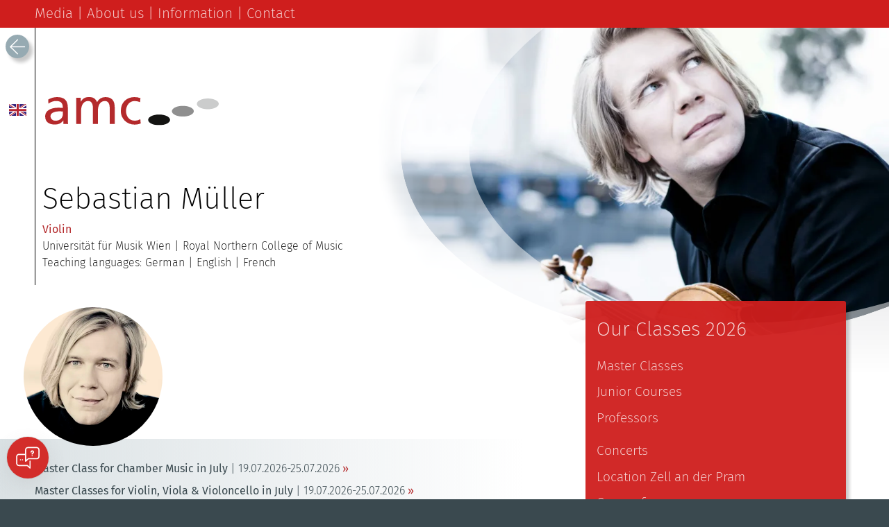

--- FILE ---
content_type: text/html; charset=UTF-8
request_url: https://www.austrian-master-classes.com/en/professor/213/sebastian-mueller-violin-und-viola
body_size: 9321
content:

<!doctype html>
<html lang="en">
<head>
<meta charset="UTF-8">
<meta name="viewport" content="width=device-width">


	<link rel="canonical" href="https://www.austrian-master-classes.com/en/professor/213/sebastian-mueller-violin" />


	<link rel="alternate" hreflang="de" href="https://www.austrian-master-classes.com/de/dozent/213/sebastian-mueller-violine" />
	<link rel="alternate" hreflang="en" href="https://www.austrian-master-classes.com/en/professor/213/sebastian-mueller-violin" />
	<link rel="alternate" hreflang="it" href="https://www.austrian-master-classes.com/it/docente/213/sebastian-mueller-violino" />




    <title>Sebastian Müller | austrian master classes</title>


    <meta name="description" content="Austrian Master Classes - Professors">

<meta name="keywords" content="Austrian Master Classes, professors" />


	<meta property="og:image" content="https://res.cloudinary.com/schubec/image/fetch/f_auto,q_auto:good,c_thumb,g_center,h_200,w_500/https://www.austrian-master-classes.com/bilder/v-1760798526300/bereichsbilder/mueller-sebastian/00004amc_bereichsbild_2021_meisterkurse_streicher_JULI_3000x1200px_6.jpg" />




<link href="/assets/stylesheets/be7f3425b44480dcf3aab3408f632f37-normalize.css" rel="stylesheet" type="text/css">
<link href="/assets/stylesheets/650243928d7f4eed00bd7803d7fbf1fd-amc_fonts_colours.css" rel="stylesheet" type="text/css">
<link href="/assets/stylesheets/1a5b74fda3699a2152b705425abf51b3-amc.css" rel="stylesheet" type="text/css">

<link href="/assets/stylesheets/c5896929d66024e5831fbef3c7a10731-amc-schubec-override.css" rel="stylesheet" type="text/css">
<!-- Hover fix for touch devices --> 
<script>document.addEventListener("touchstart", function(){}, true);</script> <!--touch-fix-->
<!--design by koppenwallner ©21.12.20 /* ========================================================================== -->


   

<link rel="shortcut icon" href="https://d2ldpuicqlgn8k.cloudfront.net/assets/images/favicon.ico">
<meta name="google-site-verification" content="vP6KVXEHw-WABcPXlrTGumtzuTjun2hyqNA89Y1LO6o" />
<meta name="facebook-domain-verification" content="y67hcino6i02zb7r3nve1uxvt4zrbf" />
</head>
<body class="dozent">
<!-- Main Container -->
<div class="container">
  <noscript>
  <div id="noJavascript"> PLEASE NOTE:<br>You must activate Javascript<br>to be able to use all functions of this website! </div>
</noscript>
  <!-- HEADER xxxxxxxxxxxxxxxxxxxxxxxxxxxxxxxxxxxxxxxxxxxxxxxxxxxxxxxxxxxxxxxxxxxxx -->
  <header id ="header">
    <div class="header_bar"> <!-- MAIN NAVIGATION xxxxxxxxxxxxxxxxxxxxxxxxxxxxxxxxxxxxxxxxxxxxxxxxxxxxxxxxxxxxxxxxxxxxx -->
	        <nav> <!-- start main navigation -->
        <div id="menu"> <a><img src="https://d2ldpuicqlgn8k.cloudfront.net/assets/images/aa7b420a003164eadb0bf17cec894f6d-icon_menu_transp.png" height="50" width="50" alt="menu"/></a>
          <div class="popmenu">
            
            <div class="popmenu_item"> <!--menu-block-->
            	<input type="checkbox" name="acc" id="m0" >
              	<label for="m0">Classes 2026</label>
              	
              		<ul class="panel">
              	 	
              	 		<li class="menu_item_sub"><a href="/en/master-classes">Master Classes</a></li>
              	 	
              	 		<li class="menu_item_sub"><a href="/en/classes-for-kids">Junior Courses</a></li>
              	 	
              	 		<li class="menu_item_sub"><a href="/en/professors">Professors</a></li>
              	 	
              	 		<li class="menu_item_sub"><a href="/en/concerts">Concerts</a></li>
              	 	
              	 		<li class="menu_item_sub"><a href="/en/location-castle-zell-an-der-pram">Location Zell an der Pram</a></li>
              	 	
              	 		<li class="menu_item_sub"><a href="/en/registration-step-1">Registration</a></li>
              	 	
              	 	</ul>
              	
            </div><!--END menue-block-->
            
            <div class="popmenu_item"> <!--menu-block-->
            	<input type="checkbox" name="acc" id="m1" >
              	<label for="m1">Costs &amp; Accommodation</label>
              	
              		<ul class="panel">
              	 	
              	 		<li class="menu_item_sub"><a href="/en/course-fees">Course fees</a></li>
              	 	
              	 		<li class="menu_item_sub"><a href="/en/accommodation">Accommodation</a></li>
              	 	
              	 	</ul>
              	
            </div><!--END menue-block-->
            
            <div class="popmenu_item"> <!--menu-block-->
            	<input type="checkbox" name="acc" id="m2" >
              	<label for="m2">Media</label>
              	
              		<ul class="panel">
              	 	
              	 		<li class="menu_item_sub"><a href="/en/picture-galleries">Picture Galleries</a></li>
              	 	
              	 		<li class="menu_item_sub"><a href="/en/video-galleries">Video Galleries</a></li>
              	 	
              	 		<li class="menu_item_sub"><a href="/en/press">Press</a></li>
              	 	
              	 		<li class="menu_item_sub"><a href="/en/archive">Archive</a></li>
              	 	
              	 	</ul>
              	
            </div><!--END menue-block-->
            
            <div class="popmenu_item"> <!--menu-block-->
            	<input type="checkbox" name="acc" id="m3" >
              	<label for="m3">About us</label>
              	
              		<ul class="panel">
              	 	
              	 		<li class="menu_item_sub"><a href="/en/history-of-amc">History of amc</a></li>
              	 	
              	 		<li class="menu_item_sub"><a href="/en/feedbacks">Feedbacks</a></li>
              	 	
              	 		<li class="menu_item_sub"><a href="/en/participants-came-from">Participants came from…</a></li>
              	 	
              	 		<li class="menu_item_sub"><a href="/en/professors-since-founding">Our previous and active lecturers</a></li>
              	 	
              	 	</ul>
              	
            </div><!--END menue-block-->
            
            <div class="popmenu_item"> <!--menu-block-->
            	<input type="checkbox" name="acc" id="m4" >
              	<label for="m4">Information</label>
              	
              		<ul class="panel">
              	 	
              	 		<li class="menu_item_sub"><a href="/en/faq">FAQ&#x27;s</a></li>
              	 	
              	 		<li class="menu_item_sub"><a href="/en/terms-of-use">Terms of use</a></li>
              	 	
              	 		<li class="menu_item_sub"><a href="/en/links">Useful links</a></li>
              	 	
              	 		<li class="menu_item_sub"><a href="/en/2025">Preview Classes 2027</a></li>
              	 	
              	 		<li class="menu_item_sub"><a href="/en/enprivacy">Privacy</a></li>
              	 	
              	 	</ul>
              	
            </div><!--END menue-block-->
            
            <div class="popmenu_item"> <!--menu-block-->
            	<input type="checkbox" name="acc" id="m5" >
              	<label for="m5">Contact</label>
              	
              		<ul class="panel">
              	 	
              	 		<li class="menu_item_sub"><a href="mailto:office@austrian-master-classes.com">Email</a></li>
              	 	
              	 		<li class="menu_item_sub"><a href="/en/imprint">Imprint</a></li>
              	 	
              	 	</ul>
              	
            </div><!--END menue-block-->
            
          </div><!-- end POPMENU --> 
        </div><!-- end MENUE --> 
      </nav><!-- END Main Navigation -->
      <!-- BUTTON BACK xxxxxxxxx -->
      
 	  	<div id="nav_back" class="nav_back" onclick="rpage()" title="Go to recent page"><img src="https://d2ldpuicqlgn8k.cloudfront.net/assets/images/e92e20588f6324eccd15af4738cd2a68-icon_transparent_25x25.png" alt=""> </div>
 	  
 	  <!-- END BUTTON BACK xxxxxxxxx -->  
      <!-- LANGUAGE CHOOSER xxxxxxxxxx -->
      <div id="lang_chooser">
        <ul>
        	
        		<li class = "lang_chooser_top"><a><img src="https://d2ldpuicqlgn8k.cloudfront.net/assets/images/160b34e40d876ba68a0fdf9eb04eda6a-icon_flag_english.svg" alt="English"/></a>
        	
          
            <ul>
              
				<li><a href="/de/dozent/213/sebastian-mueller-violine" hreflang="de" title="Dozenten"><img src="/assets/images/9bf76c8e2543daf601866744a8a51e73-icon_flag_german.svg" alt="Deutsch" /></a></li>
              	<li><a href="/en/professor/213/sebastian-mueller-violin" hreflang="en" title="Professors"><img src="/assets/images/160b34e40d876ba68a0fdf9eb04eda6a-icon_flag_english.svg" alt="English" /></a></li>
              	<li><a href="/it/docente/213/sebastian-mueller-violino" hreflang="it" title="Docenti"><img src="/assets/images/90ae5f27e66b02d29afec67b842b05fd-icon_flag_italian.svg" alt="Italiano" /></a></li>              
              
            </ul>
          </li>
        </ul>
      </div>
      <!-- END LANGUAGE CHOOSER --> 
    </div>
    <!-- END HEADER BAR --> 
  </header>
  <!-- END HEADER xxxxxxxxxxxxxxxxxxxxxxxxxxxxxxxxxxxxxxxxxxxxxxxxxxxxxxxxxxxxxxxxxxxxx --> 

    <!-- CONTENT xxxxxxxxxxxxxxxxxcxxxxxxxxxxxxxxx -->
  <div id="content">
  	   
  	  <div id="content_left_wrapper"> 
      <!-- TITLE -->
      <div id="header_content">
        <div id="logo_top"><a href="/en/home" title="Home"><img src="https://d2ldpuicqlgn8k.cloudfront.net/assets/images/9922ba18beca5b75b3a3c0fc9c68074e-amc_logo_red.svg" alt="Austrian Master Classes Logo"/></a></div>
        <div id="header_spacer" class="header_spacer"> </div>
        <div class="header_txt_wrapper">
          <div class="header_txt">
			
				<h1>Sebastian Müller</h1>
			
			
				<h2>Violin</h2>
			
			
				<h3>Universität für Musik Wien | Royal Northern College of Music</h3>
			
			
				<h4>Teaching languages: German | English | French</h4>
			
          </div>
          <!-- END header_txt --> 
        </div>
        <!-- END header_txt_wrapper --> 
      </div><!-- /header_content -->
      	
      	<div id="top-of-site-pixel-anchor"></div>
      	<!-- CONTENT LEFT ························································ -->
      	<div class = "content_left">
      		      		 

      		<ul class="teaser_content">
          		<li class="teaser"></li>
        	</ul><!-- /teaser_content -->
        	
        	
      	<!-- MAIN CONTENT-->
        
        
			<div class="popup_prof_pict marg_top_0">
				<img src="https://res.cloudinary.com/schubec/image/fetch/f_auto,q_auto:good,c_thumb,g_faces:center,h_400,w_400/https://www.austrian-master-classes.com/bilder/v-1760798526300/dozenten/sebastian-mueller.jpg" alt="Sebastian Müller"/>
			</div>
	  
        
        
        <div class="popup_prof_courses">
          <ul class="listview_classes">			
					
					 <!--list-item-->
            			<li class="menu_item_sub"><a href="/en/class/1/master-class-for-chamber-music-in-july" class="classes_list_txt"><span class="kursTitel">Master Class for Chamber Music in July</span><span class="kursZeitraum"><span class="kursZeitraumVon">19.07.2026</span><span class="kursZeitraumTrenner">-</span><span class="kursZeitraumBis">25.07.2026</span></span></a></li>
            		 <!--END list-item--> 
					
					 <!--list-item-->
            			<li class="menu_item_sub"><a href="/en/class/2/master-classes-for-violin-viola--violoncello-in-july" class="classes_list_txt"><span class="kursTitel">Master Classes for Violin, Viola &amp; Violoncello in July</span><span class="kursZeitraum"><span class="kursZeitraumVon">19.07.2026</span><span class="kursZeitraumTrenner">-</span><span class="kursZeitraumBis">25.07.2026</span></span></a></li>
            		 <!--END list-item--> 
					
			</ul>
			
			  <!-- button booking-->
		      <form>
		      	<button id ="button_book_3" class="button_a marg_top_1" type="submit" name="BOOK" value="anmeldung" onclick="window.open('/en/registration-step-1', '_blank', ''); return false;">Registration</button>
		      </form>      
		    
			
          <!--END list --> 
        </div>
				
		
        <!--END section_wrapper -->
        <div class="txt_a">
        	
          <p>Sebastian M&uuml;ller currently maintains principal study violin classes at the University of Music and Performing Arts Vienna, at the Yehudi Menuhin School London, as well as at the Royal Northern College of Music. He holds the position of visiting professor of violin at the Escuela Superior de M&uacute;sica in Valencia.</p><p>He previously taught at the Hochschule f&uuml;r Musik, Theater und Medien Hannover, as well as at the Guildhall School of Music and Drama, London, the Royal Birmingham Conservatoire and at various universities in the UK and abroad.</p><p>M&uuml;ller&rsquo;s extensive performance career has seen him feature as soloist with the major violin concerto repertoire in - and outside Europe. He has acted as principal leader and soloist of the German String Orchestra and worked with the London Symphony Orchestra, Britten Sinfonia and the Oxford Philharmonic.</p><p>Many of M&uuml;ller&rsquo;s students have won national and international competitions, grants and scholarships. He collaborates with scientists and practitioners in the fields of psychology and movement science and has submitted a patent application on a method of establishing an individual optimal static concept of the violin hold/posture. He regularly coaches the National Youth Orchestra of Great Britain and the Portuguese National Youth Orchestra and is frequently invited to give masterclasses globally. Since 2017 he is director of the &ldquo;Pro Corda&rdquo; Violin Courses in the UK.</p><p>M&uuml;ller trained with I. Goldstein, S. Picard, I. Kertscher and D . Hahn, at the Berlin (Hanns Eisler), London (Guildhall), Amsterdam and Hannover conservatoires and received further education form P. Zukerman, R. Capu&ccedil;on, A. Weithaas, R. Pasquier and R. Nodel. Following his studies M&uuml;ller was awarded an Artist Fellowship at the Guildhall School.</p><p>M&uuml;ller plays on a violin by Stephan Peter Greiner</p>
        </div>
        <!-- END content_left_infoblock  --> 
    <!--actual professors-->
    
    <ul class="popup_prof_nav">
      <li>
        <h4 id="prof_popup_name_output">Further lecturers for the same musical subject:</h4>
      </li>
      
      	<li>
      	<a class="popup_prof_nav_item nocontent" onMouseOver="popup_prof_name('Heidi Eidenberger')" onMouseOut="popup_prof_name_reset()" href="/en/professor/198/heidi-eidenberger-violin">
      		<img src="https://res.cloudinary.com/schubec/image/fetch/f_auto,q_auto:good,c_thumb,g_faces:center,h_100,w_100/https://www.austrian-master-classes.com/bilder/v-1760798526300/dozenten/heidi-eidenberger.jpg" alt="Heidi Eidenberger" />
      	</a>
      	</li>
      
      	<li>
      	<a class="popup_prof_nav_item nocontent" onMouseOver="popup_prof_name('David Frühwirth')" onMouseOut="popup_prof_name_reset()" href="/en/professor/59/david-fruehwirth-violin">
      		<img src="https://res.cloudinary.com/schubec/image/fetch/f_auto,q_auto:good,c_thumb,g_faces:center,h_100,w_100/https://www.austrian-master-classes.com/bilder/v-1760798526300/dozenten/david-fruehwirth.jpg" alt="David Frühwirth" />
      	</a>
      	</li>
      
      	<li>
      	<a class="popup_prof_nav_item nocontent" onMouseOver="popup_prof_name('Annelie Gahl')" onMouseOut="popup_prof_name_reset()" href="/en/professor/60/annelie-gahl-violin">
      		<img src="https://res.cloudinary.com/schubec/image/fetch/f_auto,q_auto:good,c_thumb,g_faces:center,h_100,w_100/https://www.austrian-master-classes.com/bilder/v-1760798526300/dozenten/annelie-gahl.jpg" alt="Annelie Gahl" />
      	</a>
      	</li>
      
      	<li>
      	<a class="popup_prof_nav_item nocontent" onMouseOver="popup_prof_name('Michaela Girardi')" onMouseOut="popup_prof_name_reset()" href="/en/professor/182/michaela-girardi-violin">
      		<img src="https://res.cloudinary.com/schubec/image/fetch/f_auto,q_auto:good,c_thumb,g_faces:center,h_100,w_100/https://www.austrian-master-classes.com/bilder/v-1760798526300/dozenten/michaela-girardi.jpg" alt="Michaela Girardi" />
      	</a>
      	</li>
      
      	<li>
      	<a class="popup_prof_nav_item nocontent" onMouseOver="popup_prof_name('Jessica Hartlieb')" onMouseOut="popup_prof_name_reset()" href="/en/professor/64/jessica-hartlieb-violin">
      		<img src="https://res.cloudinary.com/schubec/image/fetch/f_auto,q_auto:good,c_thumb,g_faces:center,h_100,w_100/https://www.austrian-master-classes.com/bilder/v-1760798526300/dozenten/jessica-hartlieb.jpg" alt="Jessica Hartlieb" />
      	</a>
      	</li>
      
      	<li>
      	<a class="popup_prof_nav_item nocontent" onMouseOver="popup_prof_name('Ute Hasenauer')" onMouseOut="popup_prof_name_reset()" href="/en/professor/116/ute-hasenauer-violin">
      		<img src="https://res.cloudinary.com/schubec/image/fetch/f_auto,q_auto:good,c_thumb,g_faces:center,h_100,w_100/https://www.austrian-master-classes.com/bilder/v-1760798526300/dozenten/ute-hasenauer.jpg" alt="Ute Hasenauer" />
      	</a>
      	</li>
      
      	<li>
      	<a class="popup_prof_nav_item nocontent" onMouseOver="popup_prof_name('Benjamin Herzl')" onMouseOut="popup_prof_name_reset()" href="/en/professor/247/benjamin-herzl-violin">
      		<img src="https://res.cloudinary.com/schubec/image/fetch/f_auto,q_auto:good,c_thumb,g_faces:center,h_100,w_100/https://www.austrian-master-classes.com/bilder/v-1760798526300/dozenten/benjamin-herzl.jpg" alt="Benjamin Herzl" />
      	</a>
      	</li>
      
      	<li>
      	<a class="popup_prof_nav_item nocontent" onMouseOver="popup_prof_name('Wonji Kim-Ozim')" onMouseOut="popup_prof_name_reset()" href="/en/professor/223/wonji-kim-ozim-violin">
      		<img src="https://res.cloudinary.com/schubec/image/fetch/f_auto,q_auto:good,c_thumb,g_faces:center,h_100,w_100/https://www.austrian-master-classes.com/bilder/v-1760798526300/dozenten/wonji-kim-ozim.jpg" alt="Wonji Kim-Ozim" />
      	</a>
      	</li>
      
      	<li>
      	<a class="popup_prof_nav_item nocontent" onMouseOver="popup_prof_name('Sara Mayer')" onMouseOut="popup_prof_name_reset()" href="/en/professor/260/sara-mayer-violin">
      		<img src="https://res.cloudinary.com/schubec/image/fetch/f_auto,q_auto:good,c_thumb,g_faces:center,h_100,w_100/https://www.austrian-master-classes.com/bilder/v-1760798526300/dozenten/sara-mayer.jpg" alt="Sara Mayer" />
      	</a>
      	</li>
      
      	<li>
      	<a class="popup_prof_nav_item nocontent" onMouseOver="popup_prof_name('Albrecht Menzel')" onMouseOut="popup_prof_name_reset()" href="/en/professor/290/albrecht-menzel-violin">
      		<img src="https://res.cloudinary.com/schubec/image/fetch/f_auto,q_auto:good,c_thumb,g_faces:center,h_100,w_100/https://www.austrian-master-classes.com/bilder/v-1760798526300/dozenten/albrecht-menzel.jpg" alt="Albrecht Menzel" />
      	</a>
      	</li>
      
      	<li>
      	<a class="popup_prof_nav_item nocontent" onMouseOver="popup_prof_name('Annedore Oberborbeck')" onMouseOut="popup_prof_name_reset()" href="/en/professor/289/annedore-oberborbeck-violin">
      		<img src="https://res.cloudinary.com/schubec/image/fetch/f_auto,q_auto:good,c_thumb,g_faces:center,h_100,w_100/https://www.austrian-master-classes.com/bilder/v-1760798526300/dozenten/annedore-oberborbeck.jpg" alt="Annedore Oberborbeck" />
      	</a>
      	</li>
      
      	<li>
      	<a class="popup_prof_nav_item nocontent" onMouseOver="popup_prof_name('Mikhail Pochekin')" onMouseOut="popup_prof_name_reset()" href="/en/professor/254/mikhail-pochekin-violin">
      		<img src="https://res.cloudinary.com/schubec/image/fetch/f_auto,q_auto:good,c_thumb,g_faces:center,h_100,w_100/https://www.austrian-master-classes.com/bilder/v-1760798526300/dozenten/mikhail-pochekin.jpg" alt="Mikhail Pochekin" />
      	</a>
      	</li>
      
      	<li>
      	<a class="popup_prof_nav_item nocontent" onMouseOver="popup_prof_name('Eberhard Staiger')" onMouseOut="popup_prof_name_reset()" href="/en/professor/237/eberhard-staiger-violin">
      		<img src="https://res.cloudinary.com/schubec/image/fetch/f_auto,q_auto:good,c_thumb,g_faces:center,h_100,w_100/https://www.austrian-master-classes.com/bilder/v-1760798526300/dozenten/eberhard-staiger.jpg" alt="Eberhard Staiger" />
      	</a>
      	</li>
      
      	<li>
      	<a class="popup_prof_nav_item nocontent" onMouseOver="popup_prof_name('Martin Tittor')" onMouseOut="popup_prof_name_reset()" href="/en/professor/89/martin-tittor-violin">
      		<img src="https://res.cloudinary.com/schubec/image/fetch/f_auto,q_auto:good,c_thumb,g_faces:center,h_100,w_100/https://www.austrian-master-classes.com/bilder/v-1760798526300/dozenten/martin-tittor.jpg" alt="Martin Tittor" />
      	</a>
      	</li>
      
    </ul>
    
      
      <!-- END CONTENT_LEFT  --> 
    
		
	<script type="application/ld+json">
    {
      "@context": "http://schema.org",
      "@type": "Person",
      "givenName": "Sebastian",
      "familyName": "Müller",
      
      "image": "https://res.cloudinary.com/schubec/image/fetch/f_auto,q_auto:good,c_thumb,g_faces:center,h_400,w_400/https://www.austrian-master-classes.com/bilder/v-1760798526300/dozenten/sebastian-mueller.jpg",
      
      "url": "https://www.austrian-master-classes.com/en/professor/213/sebastian-mueller-violin",
      "affiliation": {
      	"@type": "Organization",
      	"name": "Universität für Musik Wien | Royal Northern College of Music"
      },
      "description": "Sebastian Müller currently maintains principal study violin classes at the University of Music and Performing Arts Vienna, at the Yehudi Menuhin School London, as well as at the Royal Northern College of Music. He holds the position of visiting professor of violin at the Escuela Superior de Música in Valencia. He previously taught at the Hochschule für Musik, Theater und Medien Hannover, as well as at the Guildhall School of Music and Drama, London, the Royal Birmingham Conservatoire and at various universities in the UK and abroad. Müller’s extensive performance career has seen him feature as soloist with the major violin concerto repertoire in - and outside Europe. He has acted as principal leader and soloist of the German String Orchestra and worked with the London Symphony Orchestra, Britten Sinfonia and the Oxford Philharmonic. Many of Müller’s students have won national and international competitions, grants and scholarships. He collaborates with scientists and practitioners in the fields of psychology and movement science and has submitted a patent application on a method of establishing an individual optimal static concept of the violin hold/posture. He regularly coaches the National Youth Orchestra of Great Britain and the Portuguese National Youth Orchestra and is frequently invited to give masterclasses globally. Since 2017 he is director of the “Pro Corda” Violin Courses in the UK. Müller trained with I. Goldstein, S. Picard, I. Kertscher and D . Hahn, at the Berlin (Hanns Eisler), London (Guildhall), Amsterdam and Hannover conservatoires and received further education form P. Zukerman, R. Capuçon, A. Weithaas, R. Pasquier and R. Nodel. Following his studies Müller was awarded an Artist Fellowship at the Guildhall School. Müller plays on a violin by Stephan Peter Greiner"
    }
    </script>
	
    <script>
    fbq('track', 'ViewContent', { 
    	content_type: 'professor',
    	content_ids: ['213'],
    	content_name: 'Sebastian Müller'
    	});
    </script>

    
    	<!-- END MAIN CONTENT-->
    	</div> 
   	</div> 
        <!-- HEADER PICT -->
    <div id="header_pict">
      <div id="header_pict_wrapper"> <!-- wrapper --> 
        <!-- START slideshow --> 
        
        	<img src="https://res.cloudinary.com/schubec/image/fetch/f_auto,q_auto:good,c_thumb,g_center,h_600,w_1500/https://www.austrian-master-classes.com/bilder/v-1760798526300/bereichsbilder/mueller-sebastian/00004amc_bereichsbild_2021_meisterkurse_streicher_JULI_3000x1200px_6.jpg" loading="lazy"
        		 srcset="https://res.cloudinary.com/schubec/image/fetch/f_auto,q_auto:good,c_thumb,g_center,h_80,w_200/https://www.austrian-master-classes.com/bilder/v-1760798526300/bereichsbilder/mueller-sebastian/00004amc_bereichsbild_2021_meisterkurse_streicher_JULI_3000x1200px_6.jpg     200w,
        		         https://res.cloudinary.com/schubec/image/fetch/f_auto,q_auto:good,c_thumb,g_center,h_160,w_400/https://www.austrian-master-classes.com/bilder/v-1760798526300/bereichsbilder/mueller-sebastian/00004amc_bereichsbild_2021_meisterkurse_streicher_JULI_3000x1200px_6.jpg  400w,
        		         https://res.cloudinary.com/schubec/image/fetch/f_auto,q_auto:good,c_thumb,g_center,h_240,w_600/https://www.austrian-master-classes.com/bilder/v-1760798526300/bereichsbilder/mueller-sebastian/00004amc_bereichsbild_2021_meisterkurse_streicher_JULI_3000x1200px_6.jpg  600w,
        		         https://res.cloudinary.com/schubec/image/fetch/f_auto,q_auto:good,c_thumb,g_center,h_320,w_800/https://www.austrian-master-classes.com/bilder/v-1760798526300/bereichsbilder/mueller-sebastian/00004amc_bereichsbild_2021_meisterkurse_streicher_JULI_3000x1200px_6.jpg  800w,
        		         https://res.cloudinary.com/schubec/image/fetch/f_auto,q_auto:good,c_thumb,g_center,h_400,w_1000/https://www.austrian-master-classes.com/bilder/v-1760798526300/bereichsbilder/mueller-sebastian/00004amc_bereichsbild_2021_meisterkurse_streicher_JULI_3000x1200px_6.jpg 1000w,
        		         https://res.cloudinary.com/schubec/image/fetch/f_auto,q_auto:good,c_thumb,g_center,h_480,w_1200/https://www.austrian-master-classes.com/bilder/v-1760798526300/bereichsbilder/mueller-sebastian/00004amc_bereichsbild_2021_meisterkurse_streicher_JULI_3000x1200px_6.jpg 1200w,
        		         https://res.cloudinary.com/schubec/image/fetch/f_auto,q_auto:good,c_thumb,g_center,h_560,w_1400/https://www.austrian-master-classes.com/bilder/v-1760798526300/bereichsbilder/mueller-sebastian/00004amc_bereichsbild_2021_meisterkurse_streicher_JULI_3000x1200px_6.jpg 1400w"
        	alt="Austrian Master Classes Top Image" />
         
        <!-- END slideshow -->
        <div class="header_pict_overlay"></div>
      </div>
      <!-- END header_pict_wrapper --> 
    </div>
    <!-- END HEADER PICT --> 
    
    

    
        <!-- CONTENT RIGHT ························································ -->
    <div id="content_right_wrapper">
      <aside>
        <div  class="content_right"> 
           

<!-- SUBNAV -->
          <div id="content_right_1" class="content_right_subnav_wrapper  shadow" >
            <h2>Our Classes 2026 </h2>
            <!-- subnav -->
            <ul>
             
             	
             		<li><a href="/en/master-classes">Master Classes</a></li>
             	
             
             	
             		<li><a href="/en/classes-for-kids">Junior Courses</a></li>
             	
             
             	
             		<li><a href="/en/professors">Professors</a></li>
             	
             
             	
             		<li><a href="/en/concerts">Concerts</a></li>
             	
             
             	
             		<li><a href="/en/location-castle-zell-an-der-pram">Location Zell an der Pram</a></li>
             	
             
             	
             		<li><a href="/en/course-fees">Course fees</a></li>
             	
             
             	
             		<li><a href="/en/accommodation">Accommodation</a></li>
             	
             
             	
             		<li><a href="/en/registration-step-1">Registration</a></li>
             	
             
            </ul>
            <!-- END subnav --> 
          </div>
          <!-- END SUBNAV (wrapper) -->
          
          	<h3>Current classes</h3>
				  <div id="calendar_wrapper" class="calendar_wrapper">
				   <div id="calendar_inner_wrapper" class="calendar_inner_wrapper">
		            <ul>
          						            
			              <li class="calendar_item_wrapper"> 
			                  <span class="calendar_box_right" onClick="window.location = '/en/class/11/youth-course-strings-violin-viola-cello-april-easter'">
			                  
				                  
				                  	<img src="https://res.cloudinary.com/schubec/image/fetch/f_auto,q_auto:good,c_thumb,g_center,h_140,w_140/https://www.austrian-master-classes.com/bilder/v-1760798526300/konzert-in-menue/29.03.2026_jugendkurs_fuer_violine_viola_und_cello_zu_ostern.jpg"  loading="lazy"  alt="Junior Course for Violin, Viola & Cello at Easter"/>
			    	                        
			                  
			                  </span>
			                  <span class="calendar_box_left">
			                  	<p class="zeitraum">29. März - 4. Apr. 2026</p>
			                  	
			                  	<p class="kurs"><a href="/en/class/11/youth-course-strings-violin-viola-cello-april-easter">Junior Course for Violin, Viola & Cello at Easter</a></p>
			                  </span>
                  		</li>
								            
			              <li class="calendar_item_wrapper"> 
			                  <span class="calendar_box_right" onClick="window.location = '/en/class/12/youth-course-pianists-piano-april'">
			                  
				                  
				                  	<img src="https://res.cloudinary.com/schubec/image/fetch/f_auto,q_auto:good,c_thumb,g_center,h_140,w_140/https://www.austrian-master-classes.com/bilder/v-1760798526300/konzert-in-menue/29.03.2026_jugendkurs_fuer_klavier_zu_ostern.jpg"  loading="lazy"  alt="Junior Course for Piano at Easter"/>
			    	                        
			                  
			                  </span>
			                  <span class="calendar_box_left">
			                  	<p class="zeitraum">29. März - 4. Apr. 2026</p>
			                  	
			                  	<p class="kurs"><a href="/en/class/12/youth-course-pianists-piano-april">Junior Course for Piano at Easter</a></p>
			                  </span>
                  		</li>
								            
			              <li class="calendar_item_wrapper"> 
			                  <span class="calendar_box_right" onClick="window.location = '/en/class/13/youth-course-flute-april-easter'">
			                  
				                  
				                  	<img src="https://res.cloudinary.com/schubec/image/fetch/f_auto,q_auto:good,c_thumb,g_faces:center,h_400,w_400/https://www.austrian-master-classes.com/bilder/v-1760798526300/dozenten/andrea-mairhofer.jpg" loading="lazy"  alt="Andrea Mairhofer"/>
				                            
			                  
			                  </span>
			                  <span class="calendar_box_left">
			                  	<p class="zeitraum">29. März - 4. Apr. 2026</p>
			                  	<p class="dozent"><a href="/en/class/13/youth-course-flute-april-easter">Andrea Mairhofer</a></p>
			                  	<p class="kurs"><a href="/en/class/13/youth-course-flute-april-easter">Junior Course for Flute at Easter</a></p>
			                  </span>
                  		</li>
								            
			              <li class="calendar_item_wrapper"> 
			                  <span class="calendar_box_right" onClick="window.location = '/en/class/1/master-class-chamber-violin-viola-cello-piano-flute-clarinet-july'">
			                  
				                  
				                  	<img src="https://res.cloudinary.com/schubec/image/fetch/f_auto,q_auto:good,c_thumb,g_center,h_140,w_140/https://www.austrian-master-classes.com/bilder/v-1760798526300/konzert-in-menue/19.07.2026_meisterkurs_fuer_kammermusik.jpg"  loading="lazy"  alt="Master Class for Chamber Music"/>
			    	                        
			                  
			                  </span>
			                  <span class="calendar_box_left">
			                  	<p class="zeitraum">19. - 25. Juli 2026</p>
			                  	
			                  	<p class="kurs"><a href="/en/class/1/master-class-chamber-violin-viola-cello-piano-flute-clarinet-july">Master Class for Chamber Music</a></p>
			                  </span>
                  		</li>
								            
			              <li class="calendar_item_wrapper"> 
			                  <span class="calendar_box_right" onClick="window.location = '/en/class/2/master-class-violin-viola-cello-july'">
			                  
				                  
				                  	<img class="kursuebersicht_image" src="" data-src="https://res.cloudinary.com/schubec/image/fetch/f_auto,q_auto:good,c_thumb,g_faces:center,h_400,w_400/https://www.austrian-master-classes.com/bilder/v-1760798526300/dozenten/andreas-poezlberger.jpg" loading="lazy"  alt="Andreas Pözlberger"/>
				                            
			                  
			                  
			                  </span>
			                  <span class="calendar_box_left">
			                  	<p class="zeitraum">19. - 25. Juli 2026</p>
			                  	<p class="dozent"><a href="/en/class/2/master-class-violin-viola-cello-july">Andreas Pözlberger</a></p>
			                  	<p class="kurs"><a href="/en/class/2/master-class-violin-viola-cello-july">Master Class for Violin, Viola & Violoncello</a></p>
			                  </span>
                  		</li>
								            
			              <li class="calendar_item_wrapper"> 
			                  <span class="calendar_box_right" onClick="window.location = '/en/class/5/master-class-piano-july'">
			                  
				                  
				                  	<img class="kursuebersicht_image" src="" data-src="https://res.cloudinary.com/schubec/image/fetch/f_auto,q_auto:good,c_thumb,g_faces:center,h_400,w_400/https://www.austrian-master-classes.com/bilder/v-1760798526300/dozenten/sebastian-euler.jpg" loading="lazy"  alt="Sebastian Euler"/>
				                            
			                  
			                  
			                  </span>
			                  <span class="calendar_box_left">
			                  	<p class="zeitraum">19. - 25. Juli 2026</p>
			                  	<p class="dozent"><a href="/en/class/5/master-class-piano-july">Sebastian Euler</a></p>
			                  	<p class="kurs"><a href="/en/class/5/master-class-piano-july">Master Class for Piano</a></p>
			                  </span>
                  		</li>
								            
			              <li class="calendar_item_wrapper"> 
			                  <span class="calendar_box_right" onClick="window.location = '/en/class/5/master-class-piano-july'">
			                  
				                  
				                  	<img class="kursuebersicht_image" src="" data-src="https://res.cloudinary.com/schubec/image/fetch/f_auto,q_auto:good,c_thumb,g_faces:center,h_400,w_400/https://www.austrian-master-classes.com/bilder/v-1760798526300/dozenten/sibylla-joedicke.jpg" loading="lazy"  alt="Sibylla Joedicke"/>
				                            
			                  
			                  
			                  </span>
			                  <span class="calendar_box_left">
			                  	<p class="zeitraum">19. - 25. Juli 2026</p>
			                  	<p class="dozent"><a href="/en/class/5/master-class-piano-july">Sibylla Joedicke</a></p>
			                  	<p class="kurs"><a href="/en/class/5/master-class-piano-july">Master Class for Piano</a></p>
			                  </span>
                  		</li>
								            
			              <li class="calendar_item_wrapper"> 
			                  <span class="calendar_box_right" onClick="window.location = '/en/class/5/master-class-piano-july'">
			                  
				                  
				                  	<img class="kursuebersicht_image" src="" data-src="https://res.cloudinary.com/schubec/image/fetch/f_auto,q_auto:good,c_thumb,g_faces:center,h_400,w_400/https://www.austrian-master-classes.com/bilder/v-1760798526300/dozenten/gereon-kleiner.jpg" loading="lazy"  alt="Gereon Kleiner"/>
				                            
			                  
			                  
			                  </span>
			                  <span class="calendar_box_left">
			                  	<p class="zeitraum">19. - 25. Juli 2026</p>
			                  	<p class="dozent"><a href="/en/class/5/master-class-piano-july">Gereon Kleiner</a></p>
			                  	<p class="kurs"><a href="/en/class/5/master-class-piano-july">Master Class for Piano</a></p>
			                  </span>
                  		</li>
								            
			              <li class="calendar_item_wrapper"> 
			                  <span class="calendar_box_right" onClick="window.location = '/en/class/5/master-class-piano-july'">
			                  
				                  
				                  	<img class="kursuebersicht_image" src="" data-src="https://res.cloudinary.com/schubec/image/fetch/f_auto,q_auto:good,c_thumb,g_faces:center,h_400,w_400/https://www.austrian-master-classes.com/bilder/v-1760798526300/dozenten/konstantin-semilakovs.jpg" loading="lazy"  alt="Konstantin Semilakovs"/>
				                            
			                  
			                  
			                  </span>
			                  <span class="calendar_box_left">
			                  	<p class="zeitraum">19. - 25. Juli 2026</p>
			                  	<p class="dozent"><a href="/en/class/5/master-class-piano-july">Konstantin Semilakovs</a></p>
			                  	<p class="kurs"><a href="/en/class/5/master-class-piano-july">Master Class for Piano</a></p>
			                  </span>
                  		</li>
								            
			              <li class="calendar_item_wrapper"> 
			                  <span class="calendar_box_right" onClick="window.location = '/en/class/5/master-class-piano-july'">
			                  
				                  
				                  	<img class="kursuebersicht_image" src="" data-src="https://res.cloudinary.com/schubec/image/fetch/f_auto,q_auto:good,c_thumb,g_faces:center,h_400,w_400/https://www.austrian-master-classes.com/bilder/v-1760798526300/dozenten/gerhard-vielhaber.jpg" loading="lazy"  alt="Gerhard Vielhaber"/>
				                            
			                  
			                  
			                  </span>
			                  <span class="calendar_box_left">
			                  	<p class="zeitraum">19. - 25. Juli 2026</p>
			                  	<p class="dozent"><a href="/en/class/5/master-class-piano-july">Gerhard Vielhaber</a></p>
			                  	<p class="kurs"><a href="/en/class/5/master-class-piano-july">Master Class for Piano</a></p>
			                  </span>
                  		</li>
								            
			              <li class="calendar_item_wrapper"> 
			                  <span class="calendar_box_right" onClick="window.location = '/en/class/3/master-class-flute-july'">
			                  
				                  
				                  	<img class="kursuebersicht_image" src="" data-src="https://res.cloudinary.com/schubec/image/fetch/f_auto,q_auto:good,c_thumb,g_faces:center,h_400,w_400/https://www.austrian-master-classes.com/bilder/v-1760798526300/dozenten/britta-bauer.jpg" loading="lazy"  alt="Britta Bauer"/>
				                            
			                  
			                  
			                  </span>
			                  <span class="calendar_box_left">
			                  	<p class="zeitraum">19. - 25. Juli 2026</p>
			                  	<p class="dozent"><a href="/en/class/3/master-class-flute-july">Britta Bauer</a></p>
			                  	<p class="kurs"><a href="/en/class/3/master-class-flute-july">Master Class for Flute</a></p>
			                  </span>
                  		</li>
								            
			              <li class="calendar_item_wrapper"> 
			                  <span class="calendar_box_right" onClick="window.location = '/en/class/2/master-class-violin-viola-cello-july'">
			                  
				                  
				                  	<img class="kursuebersicht_image" src="" data-src="https://res.cloudinary.com/schubec/image/fetch/f_auto,q_auto:good,c_thumb,g_faces:center,h_400,w_400/https://www.austrian-master-classes.com/bilder/v-1760798526300/dozenten/ute-hasenauer.jpg" loading="lazy"  alt="Ute Hasenauer"/>
				                            
			                  
			                  
			                  </span>
			                  <span class="calendar_box_left">
			                  	<p class="zeitraum">19. - 25. Juli 2026</p>
			                  	<p class="dozent"><a href="/en/class/2/master-class-violin-viola-cello-july">Ute Hasenauer</a></p>
			                  	<p class="kurs"><a href="/en/class/2/master-class-violin-viola-cello-july">Master Class for Violin, Viola & Violoncello</a></p>
			                  </span>
                  		</li>
								            
			              <li class="calendar_item_wrapper"> 
			                  <span class="calendar_box_right" onClick="window.location = '/en/class/2/master-class-violin-viola-cello-july'">
			                  
				                  
				                  	<img class="kursuebersicht_image" src="" data-src="https://res.cloudinary.com/schubec/image/fetch/f_auto,q_auto:good,c_thumb,g_faces:center,h_400,w_400/https://www.austrian-master-classes.com/bilder/v-1760798526300/dozenten/wonji-kim-ozim.jpg" loading="lazy"  alt="Wonji Kim-Ozim"/>
				                            
			                  
			                  
			                  </span>
			                  <span class="calendar_box_left">
			                  	<p class="zeitraum">19. - 25. Juli 2026</p>
			                  	<p class="dozent"><a href="/en/class/2/master-class-violin-viola-cello-july">Wonji Kim-Ozim</a></p>
			                  	<p class="kurs"><a href="/en/class/2/master-class-violin-viola-cello-july">Master Class for Violin, Viola & Violoncello</a></p>
			                  </span>
                  		</li>
								            
			              <li class="calendar_item_wrapper"> 
			                  <span class="calendar_box_right" onClick="window.location = '/en/class/2/master-class-violin-viola-cello-july'">
			                  
				                  
				                  	<img class="kursuebersicht_image" src="" data-src="https://res.cloudinary.com/schubec/image/fetch/f_auto,q_auto:good,c_thumb,g_faces:center,h_400,w_400/https://www.austrian-master-classes.com/bilder/v-1760798526300/dozenten/sebastian-mueller.jpg" loading="lazy"  alt="Sebastian Müller"/>
				                            
			                  
			                  
			                  </span>
			                  <span class="calendar_box_left">
			                  	<p class="zeitraum">19. - 25. Juli 2026</p>
			                  	<p class="dozent"><a href="/en/class/2/master-class-violin-viola-cello-july">Sebastian Müller</a></p>
			                  	<p class="kurs"><a href="/en/class/2/master-class-violin-viola-cello-july">Master Class for Violin, Viola & Violoncello</a></p>
			                  </span>
                  		</li>
								            
			              <li class="calendar_item_wrapper"> 
			                  <span class="calendar_box_right" onClick="window.location = '/en/class/2/master-class-violin-viola-cello-july'">
			                  
				                  
				                  	<img class="kursuebersicht_image" src="" data-src="https://res.cloudinary.com/schubec/image/fetch/f_auto,q_auto:good,c_thumb,g_faces:center,h_400,w_400/https://www.austrian-master-classes.com/bilder/v-1760798526300/dozenten/mikhail-pochekin.jpg" loading="lazy"  alt="Mikhail Pochekin"/>
				                            
			                  
			                  
			                  </span>
			                  <span class="calendar_box_left">
			                  	<p class="zeitraum">19. - 25. Juli 2026</p>
			                  	<p class="dozent"><a href="/en/class/2/master-class-violin-viola-cello-july">Mikhail Pochekin</a></p>
			                  	<p class="kurs"><a href="/en/class/2/master-class-violin-viola-cello-july">Master Class for Violin, Viola & Violoncello</a></p>
			                  </span>
                  		</li>
								            
			              <li class="calendar_item_wrapper"> 
			                  <span class="calendar_box_right" onClick="window.location = '/en/class/2/master-class-violin-viola-cello-july'">
			                  
				                  
				                  	<img class="kursuebersicht_image" src="" data-src="https://res.cloudinary.com/schubec/image/fetch/f_auto,q_auto:good,c_thumb,g_faces:center,h_400,w_400/https://www.austrian-master-classes.com/bilder/v-1760798526300/dozenten/mirjam-tschopp.jpg" loading="lazy"  alt="Mirjam Tschopp"/>
				                            
			                  
			                  
			                  </span>
			                  <span class="calendar_box_left">
			                  	<p class="zeitraum">19. - 25. Juli 2026</p>
			                  	<p class="dozent"><a href="/en/class/2/master-class-violin-viola-cello-july">Mirjam Tschopp</a></p>
			                  	<p class="kurs"><a href="/en/class/2/master-class-violin-viola-cello-july">Master Class for Violin, Viola & Violoncello</a></p>
			                  </span>
                  		</li>
								            
			              <li class="calendar_item_wrapper"> 
			                  <span class="calendar_box_right" onClick="window.location = '/en/class/14/chamber-music-camp-violin-viola-cello-july'">
			                  
				                  
				                  	<img class="kursuebersicht_image" src="" data-src="https://res.cloudinary.com/schubec/image/fetch/f_auto,q_auto:good,c_thumb,g_center,h_140,w_140/https://www.austrian-master-classes.com/bilder/v-1760798526300/konzert-in-menue/26.07.2026_jugendkurs_fuer_kammermusik.jpg"  loading="lazy"  alt="Junior Course for Chamber Music"/>
			    	                        
			                  
			                  
			                  </span>
			                  <span class="calendar_box_left">
			                  	<p class="zeitraum">26. Juli - 1. Aug. 2026</p>
			                  	
			                  	<p class="kurs"><a href="/en/class/14/chamber-music-camp-violin-viola-cello-july">Junior Course for Chamber Music</a></p>
			                  </span>
                  		</li>
								            
			              <li class="calendar_item_wrapper"> 
			                  <span class="calendar_box_right" onClick="window.location = '/en/class/15/youth-course-violin-viola-cello-july'">
			                  
				                  
				                  	<img class="kursuebersicht_image" src="" data-src="https://res.cloudinary.com/schubec/image/fetch/f_auto,q_auto:good,c_thumb,g_center,h_140,w_140/https://www.austrian-master-classes.com/bilder/v-1760798526300/konzert-in-menue/26.07.2026_jugendkurs_fuer_violine_viola_und_cello.jpg"  loading="lazy"  alt="Junior Courses for Violin, Viola & Cello"/>
			    	                        
			                  
			                  
			                  </span>
			                  <span class="calendar_box_left">
			                  	<p class="zeitraum">26. Juli - 1. Aug. 2026</p>
			                  	
			                  	<p class="kurs"><a href="/en/class/15/youth-course-violin-viola-cello-july">Junior Courses for Violin, Viola & Cello</a></p>
			                  </span>
                  		</li>
								            
			              <li class="calendar_item_wrapper"> 
			                  <span class="calendar_box_right" onClick="window.location = '/en/class/16/junior-course-pianists-piano-july'">
			                  
				                  
				                  	<img class="kursuebersicht_image" src="" data-src="https://res.cloudinary.com/schubec/image/fetch/f_auto,q_auto:good,c_thumb,g_center,h_140,w_140/https://www.austrian-master-classes.com/bilder/v-1760798526300/konzert-in-menue/26.07.2026_jugendkurs_fuer_klavier.jpg"  loading="lazy"  alt="Junior Course for Piano"/>
			    	                        
			                  
			                  
			                  </span>
			                  <span class="calendar_box_left">
			                  	<p class="zeitraum">26. Juli - 1. Aug. 2026</p>
			                  	
			                  	<p class="kurs"><a href="/en/class/16/junior-course-pianists-piano-july">Junior Course for Piano</a></p>
			                  </span>
                  		</li>
								            
			              <li class="calendar_item_wrapper"> 
			                  <span class="calendar_box_right" onClick="window.location = '/en/class/17/youth-course-flutists-july'">
			                  
				                  
				                  	<img class="kursuebersicht_image" src="" data-src="https://res.cloudinary.com/schubec/image/fetch/f_auto,q_auto:good,c_thumb,g_faces:center,h_400,w_400/https://www.austrian-master-classes.com/bilder/v-1760798526300/dozenten/andrea-mairhofer.jpg" loading="lazy"  alt="Andrea Mairhofer"/>
				                            
			                  
			                  
			                  </span>
			                  <span class="calendar_box_left">
			                  	<p class="zeitraum">26. Juli - 1. Aug. 2026</p>
			                  	<p class="dozent"><a href="/en/class/17/youth-course-flutists-july">Andrea Mairhofer</a></p>
			                  	<p class="kurs"><a href="/en/class/17/youth-course-flutists-july">Junior Course for Flute</a></p>
			                  </span>
                  		</li>
								            
			              <li class="calendar_item_wrapper"> 
			                  <span class="calendar_box_right" onClick="window.location = '/en/class/18/youth-course-violin-viola-cello-august'">
			                  
				                  
				                  	<img class="kursuebersicht_image" src="" data-src="https://res.cloudinary.com/schubec/image/fetch/f_auto,q_auto:good,c_thumb,g_center,h_140,w_140/https://www.austrian-master-classes.com/bilder/v-1760798526300/konzert-in-menue/23.08.2026_jugendkurs_fuer_violine_viola_und_cello.jpg"  loading="lazy"  alt="Junior Course for Violin, Viola & Cello"/>
			    	                        
			                  
			                  
			                  </span>
			                  <span class="calendar_box_left">
			                  	<p class="zeitraum">23. - 29. Aug. 2026</p>
			                  	
			                  	<p class="kurs"><a href="/en/class/18/youth-course-violin-viola-cello-august">Junior Course for Violin, Viola & Cello</a></p>
			                  </span>
                  		</li>
								            
			              <li class="calendar_item_wrapper"> 
			                  <span class="calendar_box_right" onClick="window.location = '/en/class/19/youth-course-pianists-piano-august'">
			                  
				                  
				                  	<img class="kursuebersicht_image" src="" data-src="https://res.cloudinary.com/schubec/image/fetch/f_auto,q_auto:good,c_thumb,g_center,h_140,w_140/https://www.austrian-master-classes.com/bilder/v-1760798526300/konzert-in-menue/23.08.2026_jugendkurs_fuer_klavier.jpg"  loading="lazy"  alt="Junior Course for Piano"/>
			    	                        
			                  
			                  
			                  </span>
			                  <span class="calendar_box_left">
			                  	<p class="zeitraum">23. - 29. Aug. 2026</p>
			                  	
			                  	<p class="kurs"><a href="/en/class/19/youth-course-pianists-piano-august">Junior Course for Piano</a></p>
			                  </span>
                  		</li>
								            
			              <li class="calendar_item_wrapper"> 
			                  <span class="calendar_box_right" onClick="window.location = '/en/class/20/youth-course-flutists-flute-august'">
			                  
				                  
				                  	<img class="kursuebersicht_image" src="" data-src="https://res.cloudinary.com/schubec/image/fetch/f_auto,q_auto:good,c_thumb,g_faces:center,h_400,w_400/https://www.austrian-master-classes.com/bilder/v-1760798526300/dozenten/francesca-canali.jpg" loading="lazy"  alt="Francesca Canali"/>
				                            
			                  
			                  
			                  </span>
			                  <span class="calendar_box_left">
			                  	<p class="zeitraum">23. - 29. Aug. 2026</p>
			                  	<p class="dozent"><a href="/en/class/20/youth-course-flutists-flute-august">Francesca Canali</a></p>
			                  	<p class="kurs"><a href="/en/class/20/youth-course-flutists-flute-august">Junior Course for Flute</a></p>
			                  </span>
                  		</li>
								            
			              <li class="calendar_item_wrapper"> 
			                  <span class="calendar_box_right" onClick="window.location = '/en/class/6/master-class-singers-voice-august'">
			                  
				                  
				                  	<img class="kursuebersicht_image" src="" data-src="https://res.cloudinary.com/schubec/image/fetch/f_auto,q_auto:good,c_thumb,g_faces:center,h_400,w_400/https://www.austrian-master-classes.com/bilder/v-1760798526300/dozenten/tanya-aspelmeier.jpg" loading="lazy"  alt="Tanya Aspelmeier"/>
				                            
			                  
			                  
			                  </span>
			                  <span class="calendar_box_left">
			                  	<p class="zeitraum">30. Aug. - 5. Sep. 2026</p>
			                  	<p class="dozent"><a href="/en/class/6/master-class-singers-voice-august">Tanya Aspelmeier</a></p>
			                  	<p class="kurs"><a href="/en/class/6/master-class-singers-voice-august">Master Class for Vocals</a></p>
			                  </span>
                  		</li>
								            
			              <li class="calendar_item_wrapper"> 
			                  <span class="calendar_box_right" onClick="window.location = '/en/class/6/master-class-singers-voice-august'">
			                  
				                  
				                  	<img class="kursuebersicht_image" src="" data-src="https://res.cloudinary.com/schubec/image/fetch/f_auto,q_auto:good,c_thumb,g_faces:center,h_400,w_400/https://www.austrian-master-classes.com/bilder/v-1760798526300/dozenten/brigitte-geller.jpg" loading="lazy"  alt="Brigitte Geller"/>
				                            
			                  
			                  
			                  </span>
			                  <span class="calendar_box_left">
			                  	<p class="zeitraum">30. Aug. - 5. Sep. 2026</p>
			                  	<p class="dozent"><a href="/en/class/6/master-class-singers-voice-august">Brigitte Geller</a></p>
			                  	<p class="kurs"><a href="/en/class/6/master-class-singers-voice-august">Master Class for Vocals</a></p>
			                  </span>
                  		</li>
								            
			              <li class="calendar_item_wrapper"> 
			                  <span class="calendar_box_right" onClick="window.location = '/en/class/6/master-class-singers-voice-august'">
			                  
				                  
				                  	<img class="kursuebersicht_image" src="" data-src="https://res.cloudinary.com/schubec/image/fetch/f_auto,q_auto:good,c_thumb,g_faces:center,h_400,w_400/https://www.austrian-master-classes.com/bilder/v-1760798526300/dozenten/zoryana-kushpler.jpg" loading="lazy"  alt="Zoryana Kushpler"/>
				                            
			                  
			                  
			                  </span>
			                  <span class="calendar_box_left">
			                  	<p class="zeitraum">30. Aug. - 5. Sep. 2026</p>
			                  	<p class="dozent"><a href="/en/class/6/master-class-singers-voice-august">Zoryana Kushpler</a></p>
			                  	<p class="kurs"><a href="/en/class/6/master-class-singers-voice-august">Master Class for Vocals</a></p>
			                  </span>
                  		</li>
								            
			              <li class="calendar_item_wrapper"> 
			                  <span class="calendar_box_right" onClick="window.location = '/en/class/7/body-breath-voice'">
			                  
				                  
				                  	<img class="kursuebersicht_image" src="" data-src="https://res.cloudinary.com/schubec/image/fetch/f_auto,q_auto:good,c_thumb,g_faces:center,h_400,w_400/https://www.austrian-master-classes.com/bilder/v-1760798526300/dozenten/bernhard-landauer.jpg" loading="lazy"  alt="Bernhard Landauer"/>
				                            
			                  
			                  
			                  </span>
			                  <span class="calendar_box_left">
			                  	<p class="zeitraum">30. Aug. - 5. Sep. 2026</p>
			                  	<p class="dozent"><a href="/en/class/7/body-breath-voice">Bernhard Landauer</a></p>
			                  	<p class="kurs"><a href="/en/class/7/body-breath-voice">Body & Voice</a></p>
			                  </span>
                  		</li>
								            
			              <li class="calendar_item_wrapper"> 
			                  <span class="calendar_box_right" onClick="window.location = '/en/class/6/master-class-singers-voice-august'">
			                  
				                  
				                  	<img class="kursuebersicht_image" src="" data-src="https://res.cloudinary.com/schubec/image/fetch/f_auto,q_auto:good,c_thumb,g_faces:center,h_400,w_400/https://www.austrian-master-classes.com/bilder/v-1760798526300/dozenten/bernhard-landauer.jpg" loading="lazy"  alt="Bernhard Landauer"/>
				                            
			                  
			                  
			                  </span>
			                  <span class="calendar_box_left">
			                  	<p class="zeitraum">30. Aug. - 5. Sep. 2026</p>
			                  	<p class="dozent"><a href="/en/class/6/master-class-singers-voice-august">Bernhard Landauer</a></p>
			                  	<p class="kurs"><a href="/en/class/6/master-class-singers-voice-august">Master Class for Vocals</a></p>
			                  </span>
                  		</li>
								            
			              <li class="calendar_item_wrapper"> 
			                  <span class="calendar_box_right" onClick="window.location = '/en/class/6/master-class-singers-voice-august'">
			                  
				                  
				                  	<img class="kursuebersicht_image" src="" data-src="https://res.cloudinary.com/schubec/image/fetch/f_auto,q_auto:good,c_thumb,g_faces:center,h_400,w_400/https://www.austrian-master-classes.com/bilder/v-1760798526300/dozenten/knut-schoch.jpg" loading="lazy"  alt="Knut Schoch"/>
				                            
			                  
			                  
			                  </span>
			                  <span class="calendar_box_left">
			                  	<p class="zeitraum">30. Aug. - 5. Sep. 2026</p>
			                  	<p class="dozent"><a href="/en/class/6/master-class-singers-voice-august">Knut Schoch</a></p>
			                  	<p class="kurs"><a href="/en/class/6/master-class-singers-voice-august">Master Class for Vocals</a></p>
			                  </span>
                  		</li>
								            
			              <li class="calendar_item_wrapper"> 
			                  <span class="calendar_box_right" onClick="window.location = '/en/class/6/master-class-singers-voice-august'">
			                  
				                  
				                  	<img class="kursuebersicht_image" src="" data-src="https://res.cloudinary.com/schubec/image/fetch/f_auto,q_auto:good,c_thumb,g_faces:center,h_400,w_400/https://www.austrian-master-classes.com/bilder/v-1760798526300/dozenten/christoph-strehl.jpg" loading="lazy"  alt="Christoph Strehl"/>
				                            
			                  
			                  
			                  </span>
			                  <span class="calendar_box_left">
			                  	<p class="zeitraum">30. Aug. - 5. Sep. 2026</p>
			                  	<p class="dozent"><a href="/en/class/6/master-class-singers-voice-august">Christoph Strehl</a></p>
			                  	<p class="kurs"><a href="/en/class/6/master-class-singers-voice-august">Master Class for Vocals</a></p>
			                  </span>
                  		</li>
								            
			              <li class="calendar_item_wrapper"> 
			                  <span class="calendar_box_right" onClick="window.location = '/en/class/6/master-class-singers-voice-august'">
			                  
				                  
				                  	<img class="kursuebersicht_image" src="" data-src="https://res.cloudinary.com/schubec/image/fetch/f_auto,q_auto:good,c_thumb,g_faces:center,h_400,w_400/https://www.austrian-master-classes.com/bilder/v-1760798526300/dozenten/bernd-valentin.jpg" loading="lazy"  alt="Bernd Valentin"/>
				                            
			                  
			                  
			                  </span>
			                  <span class="calendar_box_left">
			                  	<p class="zeitraum">30. Aug. - 5. Sep. 2026</p>
			                  	<p class="dozent"><a href="/en/class/6/master-class-singers-voice-august">Bernd Valentin</a></p>
			                  	<p class="kurs"><a href="/en/class/6/master-class-singers-voice-august">Master Class for Vocals</a></p>
			                  </span>
                  		</li>
								            
			              <li class="calendar_item_wrapper"> 
			                  <span class="calendar_box_right" onClick="window.location = '/en/class/6/master-class-singers-voice-august'">
			                  
				                  
				                  	<img class="kursuebersicht_image" src="" data-src="https://res.cloudinary.com/schubec/image/fetch/f_auto,q_auto:good,c_thumb,g_faces:center,h_400,w_400/https://www.austrian-master-classes.com/bilder/v-1760798526300/dozenten/claudia-visca.jpg" loading="lazy"  alt="Claudia Visca"/>
				                            
			                  
			                  
			                  </span>
			                  <span class="calendar_box_left">
			                  	<p class="zeitraum">30. Aug. - 5. Sep. 2026</p>
			                  	<p class="dozent"><a href="/en/class/6/master-class-singers-voice-august">Claudia Visca</a></p>
			                  	<p class="kurs"><a href="/en/class/6/master-class-singers-voice-august">Master Class for Vocals</a></p>
			                  </span>
                  		</li>
								            
			              <li class="calendar_item_wrapper"> 
			                  <span class="calendar_box_right" onClick="window.location = '/en/class/6/master-class-singers-voice-august'">
			                  
				                  
				                  	<img class="kursuebersicht_image" src="" data-src="https://res.cloudinary.com/schubec/image/fetch/f_auto,q_auto:good,c_thumb,g_faces:center,h_400,w_400/https://www.austrian-master-classes.com/bilder/v-1760798526300/dozenten/barbara-zubanovich-baranowska.jpg" loading="lazy"  alt="Barbara Zubanovich-Baranowska"/>
				                            
			                  
			                  
			                  </span>
			                  <span class="calendar_box_left">
			                  	<p class="zeitraum">30. Aug. - 5. Sep. 2026</p>
			                  	<p class="dozent"><a href="/en/class/6/master-class-singers-voice-august">Barbara Zubanovich-Baranowska</a></p>
			                  	<p class="kurs"><a href="/en/class/6/master-class-singers-voice-august">Master Class for Vocals</a></p>
			                  </span>
                  		</li>
								            
			              <li class="calendar_item_wrapper"> 
			                  <span class="calendar_box_right" onClick="window.location = '/en/class/8/master-class-violin-viola-cello-september'">
			                  
				                  
				                  	<img class="kursuebersicht_image" src="" data-src="https://res.cloudinary.com/schubec/image/fetch/f_auto,q_auto:good,c_thumb,g_faces:center,h_400,w_400/https://www.austrian-master-classes.com/bilder/v-1760798526300/dozenten/simon-nikolai-tetzlaff.jpg" loading="lazy"  alt="Simon Nikolai Tetzlaff"/>
				                            
			                  
			                  
			                  </span>
			                  <span class="calendar_box_left">
			                  	<p class="zeitraum">6. - 12. Sep. 2026</p>
			                  	<p class="dozent"><a href="/en/class/8/master-class-violin-viola-cello-september">Simon Nikolai Tetzlaff</a></p>
			                  	<p class="kurs"><a href="/en/class/8/master-class-violin-viola-cello-september">Master Class for Cello</a></p>
			                  </span>
                  		</li>
								            
			              <li class="calendar_item_wrapper"> 
			                  <span class="calendar_box_right" onClick="window.location = '/en/class/10/master-class-piano-september'">
			                  
				                  
				                  	<img class="kursuebersicht_image" src="" data-src="https://res.cloudinary.com/schubec/image/fetch/f_auto,q_auto:good,c_thumb,g_faces:center,h_400,w_400/https://www.austrian-master-classes.com/bilder/v-1760798526300/dozenten/elisabeth-aigner-monarth.jpg" loading="lazy"  alt="Elisabeth Aigner-Monarth"/>
				                            
			                  
			                  
			                  </span>
			                  <span class="calendar_box_left">
			                  	<p class="zeitraum">6. - 12. Sep. 2026</p>
			                  	<p class="dozent"><a href="/en/class/10/master-class-piano-september">Elisabeth Aigner-Monarth</a></p>
			                  	<p class="kurs"><a href="/en/class/10/master-class-piano-september">Master Class for Piano</a></p>
			                  </span>
                  		</li>
								            
			              <li class="calendar_item_wrapper"> 
			                  <span class="calendar_box_right" onClick="window.location = '/en/class/10/master-class-piano-september'">
			                  
				                  
				                  	<img class="kursuebersicht_image" src="" data-src="https://res.cloudinary.com/schubec/image/fetch/f_auto,q_auto:good,c_thumb,g_faces:center,h_400,w_400/https://www.austrian-master-classes.com/bilder/v-1760798526300/dozenten/ingo-dannhorn.jpg" loading="lazy"  alt="Ingo Dannhorn"/>
				                            
			                  
			                  
			                  </span>
			                  <span class="calendar_box_left">
			                  	<p class="zeitraum">6. - 12. Sep. 2026</p>
			                  	<p class="dozent"><a href="/en/class/10/master-class-piano-september">Ingo Dannhorn</a></p>
			                  	<p class="kurs"><a href="/en/class/10/master-class-piano-september">Master Class for Piano</a></p>
			                  </span>
                  		</li>
								            
			              <li class="calendar_item_wrapper"> 
			                  <span class="calendar_box_right" onClick="window.location = '/en/class/10/master-class-piano-september'">
			                  
				                  
				                  	<img class="kursuebersicht_image" src="" data-src="https://res.cloudinary.com/schubec/image/fetch/f_auto,q_auto:good,c_thumb,g_faces:center,h_400,w_400/https://www.austrian-master-classes.com/bilder/v-1760798526300/dozenten/aleksandra-mikulska.jpg" loading="lazy"  alt="Aleksandra Mikulska"/>
				                            
			                  
			                  
			                  </span>
			                  <span class="calendar_box_left">
			                  	<p class="zeitraum">6. - 12. Sep. 2026</p>
			                  	<p class="dozent"><a href="/en/class/10/master-class-piano-september">Aleksandra Mikulska</a></p>
			                  	<p class="kurs"><a href="/en/class/10/master-class-piano-september">Master Class for Piano</a></p>
			                  </span>
                  		</li>
								            
			              <li class="calendar_item_wrapper"> 
			                  <span class="calendar_box_right" onClick="window.location = '/en/class/10/master-class-piano-september'">
			                  
				                  
				                  	<img class="kursuebersicht_image" src="" data-src="https://res.cloudinary.com/schubec/image/fetch/f_auto,q_auto:good,c_thumb,g_faces:center,h_400,w_400/https://www.austrian-master-classes.com/bilder/v-1760798526300/dozenten/philipp-scheucher.jpg" loading="lazy"  alt="Philipp Scheucher"/>
				                            
			                  
			                  
			                  </span>
			                  <span class="calendar_box_left">
			                  	<p class="zeitraum">6. - 12. Sep. 2026</p>
			                  	<p class="dozent"><a href="/en/class/10/master-class-piano-september">Philipp Scheucher</a></p>
			                  	<p class="kurs"><a href="/en/class/10/master-class-piano-september">Master Class for Piano</a></p>
			                  </span>
                  		</li>
								            
			              <li class="calendar_item_wrapper"> 
			                  <span class="calendar_box_right" onClick="window.location = '/en/class/10/master-class-piano-september'">
			                  
				                  
				                  	<img class="kursuebersicht_image" src="" data-src="https://res.cloudinary.com/schubec/image/fetch/f_auto,q_auto:good,c_thumb,g_faces:center,h_400,w_400/https://www.austrian-master-classes.com/bilder/v-1760798526300/dozenten/clemens-zeilinger.jpg" loading="lazy"  alt="Clemens Zeilinger"/>
				                            
			                  
			                  
			                  </span>
			                  <span class="calendar_box_left">
			                  	<p class="zeitraum">6. - 12. Sep. 2026</p>
			                  	<p class="dozent"><a href="/en/class/10/master-class-piano-september">Clemens Zeilinger</a></p>
			                  	<p class="kurs"><a href="/en/class/10/master-class-piano-september">Master Class for Piano</a></p>
			                  </span>
                  		</li>
								            
			              <li class="calendar_item_wrapper"> 
			                  <span class="calendar_box_right" onClick="window.location = '/en/class/9/master-class-flute-september'">
			                  
				                  
				                  	<img class="kursuebersicht_image" src="" data-src="https://res.cloudinary.com/schubec/image/fetch/f_auto,q_auto:good,c_thumb,g_faces:center,h_400,w_400/https://www.austrian-master-classes.com/bilder/v-1760798526300/dozenten/francesca-canali.jpg" loading="lazy"  alt="Francesca Canali"/>
				                            
			                  
			                  
			                  </span>
			                  <span class="calendar_box_left">
			                  	<p class="zeitraum">6. - 12. Sep. 2026</p>
			                  	<p class="dozent"><a href="/en/class/9/master-class-flute-september">Francesca Canali</a></p>
			                  	<p class="kurs"><a href="/en/class/9/master-class-flute-september">Master Class for Flute</a></p>
			                  </span>
                  		</li>
								            
			              <li class="calendar_item_wrapper"> 
			                  <span class="calendar_box_right" onClick="window.location = '/en/class/8/master-class-violin-viola-cello-september'">
			                  
				                  
				                  	<img class="kursuebersicht_image" src="" data-src="https://res.cloudinary.com/schubec/image/fetch/f_auto,q_auto:good,c_thumb,g_faces:center,h_400,w_400/https://www.austrian-master-classes.com/bilder/v-1760798526300/dozenten/klaus-christa.jpg" loading="lazy"  alt="Klaus Christa"/>
				                            
			                  
			                  
			                  </span>
			                  <span class="calendar_box_left">
			                  	<p class="zeitraum">6. - 12. Sep. 2026</p>
			                  	<p class="dozent"><a href="/en/class/8/master-class-violin-viola-cello-september">Klaus Christa</a></p>
			                  	<p class="kurs"><a href="/en/class/8/master-class-violin-viola-cello-september">Master Class for Viola</a></p>
			                  </span>
                  		</li>
								            
			              <li class="calendar_item_wrapper"> 
			                  <span class="calendar_box_right" onClick="window.location = '/en/class/8/master-class-violin-viola-cello-september'">
			                  
				                  
				                  	<img class="kursuebersicht_image" src="" data-src="https://res.cloudinary.com/schubec/image/fetch/f_auto,q_auto:good,c_thumb,g_faces:center,h_400,w_400/https://www.austrian-master-classes.com/bilder/v-1760798526300/dozenten/david-fruehwirth.jpg" loading="lazy"  alt="David Frühwirth"/>
				                            
			                  
			                  
			                  </span>
			                  <span class="calendar_box_left">
			                  	<p class="zeitraum">6. - 12. Sep. 2026</p>
			                  	<p class="dozent"><a href="/en/class/8/master-class-violin-viola-cello-september">David Frühwirth</a></p>
			                  	<p class="kurs"><a href="/en/class/8/master-class-violin-viola-cello-september">Master Class for Violin</a></p>
			                  </span>
                  		</li>
								            
			              <li class="calendar_item_wrapper"> 
			                  <span class="calendar_box_right" onClick="window.location = '/en/class/8/master-class-violin-viola-cello-september'">
			                  
				                  
				                  	<img class="kursuebersicht_image" src="" data-src="https://res.cloudinary.com/schubec/image/fetch/f_auto,q_auto:good,c_thumb,g_faces:center,h_400,w_400/https://www.austrian-master-classes.com/bilder/v-1760798526300/dozenten/annelie-gahl.jpg" loading="lazy"  alt="Annelie Gahl"/>
				                            
			                  
			                  
			                  </span>
			                  <span class="calendar_box_left">
			                  	<p class="zeitraum">6. - 12. Sep. 2026</p>
			                  	<p class="dozent"><a href="/en/class/8/master-class-violin-viola-cello-september">Annelie Gahl</a></p>
			                  	<p class="kurs"><a href="/en/class/8/master-class-violin-viola-cello-september">Master Class for Violin</a></p>
			                  </span>
                  		</li>
								            
			              <li class="calendar_item_wrapper"> 
			                  <span class="calendar_box_right" onClick="window.location = '/en/class/8/master-class-violin-viola-cello-september'">
			                  
				                  
				                  	<img class="kursuebersicht_image" src="" data-src="https://res.cloudinary.com/schubec/image/fetch/f_auto,q_auto:good,c_thumb,g_faces:center,h_400,w_400/https://www.austrian-master-classes.com/bilder/v-1760798526300/dozenten/albrecht-menzel.jpg" loading="lazy"  alt="Albrecht Menzel"/>
				                            
			                  
			                  
			                  </span>
			                  <span class="calendar_box_left">
			                  	<p class="zeitraum">6. - 12. Sep. 2026</p>
			                  	<p class="dozent"><a href="/en/class/8/master-class-violin-viola-cello-september">Albrecht Menzel</a></p>
			                  	<p class="kurs"><a href="/en/class/8/master-class-violin-viola-cello-september">Master Class for Violin</a></p>
			                  </span>
                  		</li>
								            
			              <li class="calendar_item_wrapper"> 
			                  <span class="calendar_box_right" onClick="window.location = '/en/class/8/master-class-violin-viola-cello-september'">
			                  
				                  
				                  	<img class="kursuebersicht_image" src="" data-src="https://res.cloudinary.com/schubec/image/fetch/f_auto,q_auto:good,c_thumb,g_faces:center,h_400,w_400/https://www.austrian-master-classes.com/bilder/v-1760798526300/dozenten/martin-tittor.jpg" loading="lazy"  alt="Martin Tittor"/>
				                            
			                  
			                  
			                  </span>
			                  <span class="calendar_box_left">
			                  	<p class="zeitraum">6. - 12. Sep. 2026</p>
			                  	<p class="dozent"><a href="/en/class/8/master-class-violin-viola-cello-september">Martin Tittor</a></p>
			                  	<p class="kurs"><a href="/en/class/8/master-class-violin-viola-cello-september">Master Class for Violin</a></p>
			                  </span>
                  		</li>
						
						<!-- END calendar_wrapper_item -->
		            </ul>
		            <div id="calendar_overlay" class="calendar_overlay"></div>
				   </div>
		          <!-- END calendar_inner_wrapper --> 
				  <!-- button "show more" -->
				  <div id="button_show_more_cal" class="button_show_more_cal" onclick="show_more_cal()"><img src="https://d2ldpuicqlgn8k.cloudfront.net/assets/images/e92e20588f6324eccd15af4738cd2a68-icon_transparent_25x25.png" alt=""></div>
		         </div>
                   
 
          
          <!-- START sponsort -->
          
	          <div class="sponsors">
	            <h3>Sponsors &amp; Partners</h3>
	        	
	        		<div class="sponsor_item">
		        		
		        			<a href='http://www.arc-verona.de' target='_blank'>
	    	    				<img src='https://res.cloudinary.com/schubec/image/fetch/f_auto,q_auto:best/https://www.austrian-master-classes.com/images/sponsor/1760798526300/17' alt='Sponsor' loading="lazy" />
	        				</a>
	        			
	        		</div>
	        	
        		</div>
          	<!-- END sponsors -->
       	  
          <!-- START werbung -->
                     
        </div>
      </aside>
      <!-- END CONTENT RIGHT --></div>

      
      <!-- SLIDESHOW BIG xxxxxxxxxxxxxxxxxxxxxxxxxxxxxxxxxxxxxxxxxxxxxxxxxxxxxxxxxxxxxxxxxxxxx -->
    <div id="slideshow_big" class="slideshow_big_top_corr"> 
      <!--slideshow header-->
      <div id="slideshow_big_header">
        <div class="popup_close" onclick="slideshow_big_off()"><img src="https://d2ldpuicqlgn8k.cloudfront.net/assets/images/e92e20588f6324eccd15af4738cd2a68-icon_transparent_25x25.png" alt=""/></div>
      </div>
      <!--END slideshow header--> 
      <!--slideshow wrapper-->
      <div id="slideshow_big_wrapper" class="slideshow_big_wrapper"  > 
        <!--slideshow picture container-->
        <div id="slideshow_big_container" class="slideshow_big_container " > 
          <!-- xxxxxxxxxxxxxxxxxxx  pictures inserted via javascript xxxxxxxxx--> 
        </div>
        <!--END slideshow picture container--> 
        <!--buttons left & right-->
        <div id="slideshow_big_button_wrapper_left" onclick="move_slide(-1)">
          <div id="slideshow_big_button_left" ><img src="https://d2ldpuicqlgn8k.cloudfront.net/assets/images/e4cb0b900844f1ccdf632a7d28890acc-icon_transparent_40x40.png" alt=""/></div>
        </div>
        <!--END button left-->
        <div id="slideshow_big_button_wrapper_right" onclick="move_slide(1)">
          <div id="slideshow_big_button_right"><img src="https://d2ldpuicqlgn8k.cloudfront.net/assets/images/e4cb0b900844f1ccdf632a7d28890acc-icon_transparent_40x40.png" alt="" /></div>
        </div>
        <!--END button right--> 
      </div>
      <!--END slideshow big wrapper-->
      <div id= "slideshow_big_txt_wrapper" class="slideshow_big_txt_wrapper" >
        <div id="slideshow_big_title" >Titel der Slideshow Titel der Slideshow Titel der Slideshow</div>
        <div id="slideshow_big_txt" >1/1</div>
      </div>
      <!--END slideshow_big_txt_wrapper--> 
    </div>
    <!-- END SLIDESHOW BIG xxxxxxxxxxxxxxxxxxxxxxxxxxxxxxxxxxxxxxxxxxxxxxxxxxxxxxxxxxxxxxxxxxxxx --> 

    
    <!--START PROFESSOR POPUP --><div id="popup_prof" class="popup_prof">Lade...</div><!-- END PROFESSOR POPUP -->
    
    
  </div>
  <!-- END CONTENT xxxxxxxxxxxxxxxxxcxxxxxxxxxxxxxxx --> 
    <!-- FOOTER xxxxxxxxxxxxxxxxxxxxxxxxxxxxxxxxxxxxxxxxxxxxxxxxxxxxxxxxxxxxxxxxxxxxx -->
  <footer>
    <div id="footer_bar">
      <div class="footer_logo"> <a href="/en/home" title="Home"><img src="https://d2ldpuicqlgn8k.cloudfront.net/assets/images/8ae583fdd795bac5a01752c99c0e34e1-amc_logo_white.svg" alt="Austrian Master Classes Logo" loading="lazy" /></a> </div>
       
<div class="footer_links">

	
	<a href="/en/imprint">Imprint</a>

	
		|
	
	<a href="/en/enprivacy">Privacy</a>

</div>


    </div>
  </footer>
  <!-- END FOOTER --> 
 
 <!-- OVERLAY xxxxxxxxxxxxxxxxxxxxxxxxxxxxxxxxxxxxxxxxxxxxxxxxxxxxxxxxxxxxxxxxxxxxx -->
  <div id="overlay_b" class="overlay"></div>
  <div id="overlay_a" class="overlay"></div>
  <!-- END OVERLAY --> 
  
  <!-- top-button ························································ -->
  <div id="gototop" onclick="topFunction()"  title="Go to top"><img src="https://d2ldpuicqlgn8k.cloudfront.net/assets/images/e4cb0b900844f1ccdf632a7d28890acc-icon_transparent_40x40.png" alt="Transparenz" /></div>
  
  
  <link href="https://d2ldpuicqlgn8k.cloudfront.net/assets/stylesheets/fa31d602dab9d7971012606a32a9b301-slideshow_big.css" rel="stylesheet" type="text/css" media="screen">
  
  
  <!-- Facebook Pixel Code -->
<script>
  !function(f,b,e,v,n,t,s)
  {if(f.fbq)return;n=f.fbq=function(){n.callMethod?
  n.callMethod.apply(n,arguments):n.queue.push(arguments)};
  if(!f._fbq)f._fbq=n;n.push=n;n.loaded=!0;n.version='2.0';
  n.queue=[];t=b.createElement(e);t.async=!0;
  t.src=v;s=b.getElementsByTagName(e)[0];
  s.parentNode.insertBefore(t,s)}(window, document,'script',
  'https://connect.facebook.net/en_US/fbevents.js');
  fbq('init', '755068678804866');
  fbq('track', 'PageView');
  		  
</script>     


        <script>window.aichatbotApiKey="c8d9a025-073d-4c43-acf0-33e801ca9fd4"; window.aichatbotProviderId="f9e9c5e4-6d1a-4b8c-8d3f-3f9e9c5e46d1";</script><script src="https://script.chatlab.com/aichatbot.js" id="c8d9a025-073d-4c43-acf0-33e801ca9fd4" defer></script>


  
  
  
  
</div>
<!-- END CONTAINER --> 
<!-- INCLUDE JAVASCRIPT xxxxxxxxxxxxxxxxxxxxxxxxxxxxxxxxxxxxxxxxxxxxxxxxxxxxxxxxxxxxxxxxxxxxx --> 
<script src="/assets/javascripts/d3294ea9029011557627eb9d61980b4f-amc.js?lang=en"></script>

</body>
</html>


--- FILE ---
content_type: text/css; charset=UTF-8
request_url: https://www.austrian-master-classes.com/assets/stylesheets/1a5b74fda3699a2152b705425abf51b3-amc.css
body_size: 13533
content:
@charset "UTF-8";
/* design by koppenwallner ©25.02.25 /* Fonts & font-colors > css-file "amc_fonts_colors"
   ========================================================================== */
/* BASIC colorS
   ========================================================================== 
amc-red: color: #B42A2C;
amc-grey light: color: #96AAB2;
amc-grey dark: color: #3A494F;
yellow: background-color: #FDE86A;
   ========================================================================== */
/* BASICS ################################################################################### */
/* dimensions of all boxes incl. padding & borders  */
/* width of right sidebar: 440px */
/**{
border: 1px solid #96AAB2;	
}*/
#noJavascript {
  display: block;
  width: 100%;
  height: auto;
  padding: 50px;
  text-align: center;
}
html {
  width: 100%;
  min-height: 100vH;
  overflow-y: scroll; /* Keeps page centered in all browsers regardless of content height */
  -webkit-text-size-adjust: 100%; /* Prevents iOS text size adjust after orientation change, without disabling user zoom */
  -ms-text-size-adjust: 100%; /* controlling_text_size_in_safari_for_ios_without_disabling_user_zoom/ */
}
*, *:before, *:after { /* apply a natural box layout model to all elements; see http://www.paulirish.com/2012/box-sizing-border-box-ftw/ */
  -webkit-box-sizing: border-box; /* Not needed for modern webkit but still used by Blackberry Browser 7.0; see http://caniuse.com/#search=box-sizing */
  -moz-box-sizing: border-box; /* Still needed for Firefox 28; see http://caniuse.com/#search=box-sizing */
  box-sizing: border-box;
}
*:hover, *:active {
  /* -webkit-user-select: none; PROBLEM: no Input in text-fields possible!*/
  -webkit-touch-callout: none;
}
.hidden {
  display: none;
}
/*img, video, object {
  max-width: 100%;
}*/
h1, h2, h3, h4, h5, h6 {
  margin-top: 1em;
  margin-bottom: 0.5em;
}
h1:first-child, h2:first-child, h3:first-child, h4:first-child, h5:first-child, h6:first-child {
  margin-top: 0;
}
/*reduce width of first headlines not to collide with right header-pict on big screens*/
.txt_b h1:first-child, .txt_b h2:first-child, .txt_b h3:first-child {
  max-width: 90%;
}
h4 {}
/*shadows*/
.shadow, .popmenu:hover label, .popmenu:hover .popmenu_item, #anmeldetipp, #listview_chooser_1, #listview_chooser_2, #listview_chooser_3, #gototop, #nav_back, .popup_prof .popup_close, #popup_video_1 .popup_close, #slideshow_big_header .popup_close {
  -webkit-box-shadow: 5px 6px 5px 0px rgba(0, 0, 0, 0.22);
  -moz-box-shadow: 5px 6px 5px 0px rgba(0, 0, 0, 0.22);
  box-shadow: 5px 6px 5px 0px rgba(0, 0, 0, 0.22);
}
/* no shadows */
.popmenu, .popmenu label {
  -webkit-box-shadow: none;
  -moz-box-shadow: none;
  box-shadow: none;
}
/*MAIN STRUCTURE xxxxxxxxxxxxxxxxxxxxxxxxx */
/** {
  border: solid 1px rgba(185, 183, 183, 1.00)
}*/
/* Body */
body {
  margin: 0px;
  width: 100%;
  height: 100%;
}
/* Container */
.container {
  overflow: hidden;
}
.container, .popup_prof {
  height: auto;
  margin-left: auto;
  margin-right: auto;
}
.container, .popup_prof, .overlay {
  width: auto;
  /*min-width: 51em;*/
  /*OVER-ALL-WIDTH*/
  max-width: 1500px;
}
/* HEADER */
header {
  position: relative;
  float: left;
  clear: both;
  top: 0;
  left: 0;
  width: 100%;
  height: auto;
  /* min-height: 485px;*/
  /*min-height: 44vw;*/
  margin-bottom: 0;
  z-index: 5000;
}
.header_bar {
  top: 0;
  left: 0;
  width: 100%;
  /* when changing height, then you must change margin-top of #header-content an .header_pict too! */
  height: 40px;
  z-index: 150;
}
#content {
  display: block;
  position: relative;
  float: left;
  width: 100%;
  height: 100%;
}
/* CONTENT LEFT ========================================================================== */
#content_left_wrapper {
  display: block;
  position: relative;
  float: left;
  clear: none;
  top: 0;
  left: 0;
  /*	WIDTH OF LEFT COLUMN*/
  width: 53%;
  height: auto;
  /* background-color:aqua;*/
}
.content_left {
  display: block;
  position: relative;
  float: left;
  width: 100%;
  margin-top: 0;
  padding-left: 50px;
  padding-top: 0;
  /*  padding-bottom: 30px;*/
  z-index: 150;
  /* margin-bottom: 3em;*/
  /*   background-color:aqua;*/
}
/* CONTENT RIGHT ========================================================================== */
#content_right_wrapper {
  display: block;
  position: relative;
  float: right;
  clear: right;
  width: 39%;
  margin-top: -4.9em;
  text-align: center;
  /*  margin-bottom: 3em;*/
}
.content_right {
  display: block;
  position: relative;
  /* float: right;
  clear: both;*/
  /*controls width of sidebar*/
  right: 0;
  width: 75%;
  text-align: left;
  margin-left: auto;
  margin-right: auto;
  margin-bottom: 0;
  /* padding-left: 70px;
  padding-right: 50px;*/
  height: auto;
  z-index: 50;
}
.calendar_wrapper, .calendar_item_wrapper {
  display: block;
  position: relative;
  float: left;
  clear: both;
  width: 100%;
  height: auto;
  padding: 0;
}
.calendar_wrapper {
  margin-top: -1em;
  margin-bottom: 1.2em;
  padding-bottom: 1em;
}
.calendar_overlay {
  position: absolute;
  bottom: 30px;
  width: 100%;
  height: 120px;
  background-image: url("../images/calendar_list_overlay.svg");
  background-size: cover;
  /*	background-color:aqua;*/
}
.calendar_overlay_off {
  display: none;
  /*	background-color:aqua;*/
}
/*visible part of calender*/
.calendar_inner_wrapper {
  height: 17.5em;
  overflow: hidden;
}
.calendar_item_wrapper:nth-child(1) {
  margin-top: -0.3em;
  margin-bottom: 0em;
  padding: 0;
  padding-bottom: 10px;
}
.calendar_item_wrapper:nth-child(1n) {
  margin-top: 10px;
  margin-bottom: 0em;
  padding: 0;
  padding-bottom: 10px;
}
.calendar_box_left, .calendar_box_right {
  display: block;
  position: relative;
  margin-top: 0;
  margin-bottom: 0.1em;
  cursor: pointer;
}
/*calendar list text*/
.calendar_box_left {
  width: 68%;
  float: left;
  margin-left: 0;
  padding-left: 0;
}
/*calendar list image-container */
.calendar_box_right {
  float: right;
  right: 0;
  top: 0;
  width: 70px;
  height: 70px;
  padding: none;
  -webkit-border-radius: 50%;
  -khtml-border-radius: 50%;
  -moz-border-radius: 50%;
  border-radius: 50%;
  overflow: hidden;
}
/*calendar list image*/
.calendar_box_right img {
  width: 100%;
  height: 100%;
}
/*button "show more"*/
.button_show_more_cal, .button_show_more_cal_2 {
  display: block;
  position: relative;
  float: right;
  width: 30px;
  height: 30px;
  margin-right: 18px;
  margin-top: 0px;
  margin-bottom: -0.75em;
  background-image: url("../images/icon_down_grey.svg");
  cursor: pointer;
}
.button_show_more_cal_2 {
  background-image: url("../images/icon_up_grey.svg");
  cursor: pointer;
}
.button_show_more_cal:hover {
  background-image: url("../images/icon_down_red.svg");
}
.button_show_more_cal_2:hover {
  background-image: url("../images/icon_up_red.svg");
}
/* FOOTER ========================================================================== */
footer {
  float: left;
  clear: both;
  width: 100%;
  height: auto;
  margin-top: 80px;
}
#footer_bar {
  position: relative;
  float: left;
  clear: both;
  width: 100%;
  height: 50px;
  margin-top: -40px;
  padding-top: 0px;
}
.footer_pict {
  position: relative;
  float: left;
  width: 100%;
  height: auto;
}
.footer_pict_overlay, .footer_pict_picture {
  position: relative;
  left: 0;
  bottom: 0;
  width: 80%;
  height: auto;
}
.footer_pict_picture {
  position: absolute;
  margin-bottom: -0.5%;
  margin-left: -0.5%;
}
.footer_logo, .footer_links {
  position: relative;
  float: left;
  margin-left: 13px;
  margin-top: 16px;
}
.footer_logo {
  width: 120px;
  height: auto;
}
.footer_links {
  float: right;
  width: auto;
  height: auto;
  margin-left: 0;
  margin-right: 13px;
  margin-top: 1em;
}
#gototop {
  display: none;
  position: fixed;
  bottom: 70px;
  right: 10px;
  cursor: pointer;
  background-image: url("../images/icon_arrow_top_white.svg");
  /* -webkit-transition: position 0.2s ease-in;
  -o-transition: position 0.2s ease-in;
  transition: position 0.2s ease-in;*/
  z-index: 5000;
}
#gototop:hover {
  background-image: url("../images/icon_arrow_top_red.svg");
}
/* END MAIN STRUCTURE xxxxxxxxxxxxxxxxxxxxxxxxx */
/* MENU #################################################### */
/* Navigation */
#menu {
  position: absolute;
  display: block;
  width: 1px;
  height: 1px;
  /*  if changed, then change in amc_2019.js too (function slideshow_big_off())*/
  top: -5px;
  left: 0px;
  background-image: none;
  cursor: pointer;
  z-index: 250000;
}
#menu:hover, #menu:active {
  background-image: none;
}
/* show menu */
#menu:hover .popmenu {}
#menu a img {
  width: 1px;
  height: 1px;
  margin: 0;
  padding: 0;
}
/* menu */
.popmenu {
  display: block;
  position: absolute;
  /* menu width xxxxxxxxxxxxxxxxxxxxxxxxx */
  width: 90vw;
  height: 95px;
  /* menu-distance to top */
  left: 50px;
  margin-left: -5px;
  margin-top: -75px;
  padding-top: 50px;
  overflow: hidden;
  padding-bottom: 0.6em;
  -webkit-border-radius: 3px;
  -khtml-border-radius: 3px;
  -moz-border-radius: 3px;
  border-radius: 3px;
  /* -webkit-transition: all 0.2s ease-in;
  -o-transition: all 0.2s ease-in;*/
  /* transition: all 0.2s ease-in;*/
  cursor: pointer;
  z-index: 50000;
}
.popmenu_item {
  display: block;
  float: left;
  width: auto;
  height: 0;
  margin-right: 1px;
  padding-top: 35px;
  padding-bottom: 0;
  cursor: pointer;
}
/*main menu items*/
.popmenu label {
  display: block;
  width: auto;
  margin-top: -31px;
  margin-bottom: 0;
  padding-left: 5px;
  padding-right: 0;
  padding-top: 8px;
  padding-bottom: 8px;
  box-sizing: border-box;
  z-index: 100;
  cursor: pointer;
}
.popmenu label:after {
  content: ' |';
}
.popmenu .popmenu_item:last-child label:after {
  content: '';
}
/*submenu items*/
.popmenu .panel {
  width: 0px;
  height: 0px;
  margin-top: 0;
  padding-left: 20px;
  box-sizing: border-box;
  overflow: hidden;
  cursor: pointer;
}
/*menu content*/
.popmenu .panel li {
  width: 100%;
  float: left;
  clear: both;
  margin-left: -20px;
  padding-left: 20px;
  padding-right: 40px;
  transition: all 1s ease-in;
}
/*menu hover xxxxxxxxxxxxxxxxxxxxxxxxxxxx */
.popmenu:hover {
  /* menu width xxxxxxxxxxxxxxxxxxxxxxxxx */
  margin-left: 1px;
  width: 90vw;
  /* over-all height of menu */
  height: 20em;
  transition: all 0.3s ease-in;
}
.popmenu:hover label:after {
  content: '';
}
/*main menu items*/
.popmenu:hover label {
  display: block;
  padding-left: 20px;
  padding-right: 20px;
  width: 100%;
  z-index: 600000;
}
.popmenu:hover .popmenu_item {
  height: auto;
  margin-right: 1px;
  margin-bottom: 0;
}
/* submenu items */
.popmenu:hover .panel {
  width: 100%;
  /*	HEIGHT OF MENU */
  height: 10.5em;
  margin-top: 0;
  padding-left: 20px;
  box-sizing: border-box;
  transition: all 0.5s;
  overflow: hidden;
  cursor: pointer;
}
/*	hide menu items */
.popmenu_item:nth-child(1), .popmenu_item:nth-child(2) {
  display: none;
}
/* submenu hover */
.popmenu .panel li:hover {
  cursor: pointer;
}
.popmenu .panel li:first-child {
  margin-top: 0.5em;
}
.popmenu .panel li:last-child {
  margin-bottom: 0.5em;
}
.popmenu input {
  display: block;
  text-decoration: none;
  border: none;
}
.popmenu input:checked + label:before {
  transition: 0.5s;
}
.popmenu input:checked ~ .panel {
  transition: 0.5s;
}
/*End navigation*/
/*language*/
#lang_chooser {
  position: absolute;
  top: 137px;
  width: 50px;
  height: 50px;
  cursor: pointer;
  z-index: 90;
  background: none;
}
#lang_chooser > ul > li:hover > ul {
  position: absolute;
  height: auto;
  width: 50px;
}
#lang_chooser ul {
  height: 50px;
  margin-top: -12px;
  margin: 0;
  padding: 0;
}
#lang_chooser > ul > li {
  display: block;
  float: left;
  clear: both;
  width: 100%;
  height: 50px;
  margin: 0;
  padding: 0;
}
#lang_chooser li img {
  position: relative;
  display: block;
  margin-left: auto;
  margin-right: auto;
  top: 13px;
  width: 25px;
  height: auto;
}
/*lang-menu*/
#lang_chooser > ul > li > ul {
  display: none;
  margin-top: -18px;
  -webkit-transition: all 0.7s ease-in;
  -o-transition: all 0.7s ease-in;
  transition: all 0.7s ease-in;
}
#lang_chooser > ul > li:hover > ul {
  display: block;
}
/*distance between flags*/
#lang_chooser ul li ul li {
  margin-bottom: 2em
}
#lang_chooser img:hover {
  width: 30px;
  height: auto;
}
/* submenues in overview-pages (list-views) */
.content_left .section_item_wrapper_2 ul.listview_classes li {
  position: relative;
  display: block;
  float: left;
  clear: both;
  padding-left: 0;
  padding-right: 1em;
}
/* submenues in overview-pages (list-views) */
.content_left ul.listview_classes li, .content_left .section_item_wrapper_2 ul.listview_classes li {
  margin-top: 8px;
}
.content_left .section_item_wrapper_2 ul.listview_classes li:last-child {
  padding-right: 0;
}
.content_left .section_item_wrapper_2 ul.listview_classes li a {
  padding-left: 0;
  padding-right: 0;
}
/* color gradient in overview-pages (list-views) */
.popup_prof_courses, ul.listview_classes, .section_item_wrapper_3 {
color: #000000;
/* background-color: rgba(150, 170, 178, 0.5); */
background-image: linear-gradient(to left, white 0%, rgba(150, 170, 178, 0.35));
}

#nav_back_to_overview {
  display: none;
}
/* END menus #################################################### */
/* HEADER-HEADLINE */
#header_content {
  position: relative;
  float: left;
  top: 0;
  margin-left: 50px;
  width: 65%;
  height: auto;
  margin-top: 0;
  margin-bottom: 2em; /* Distance to Content */
  z-index: 80;
}
.header_spacer, .header_txt_wrapper {
  border-left: solid 1px #000000;
}
/* corrects headline-distance to top */
.header_spacer {
  position: relative;
  float: left;
  clear: both;
  width: 150px;
  height: 190px; /* Distance to Top */
  /*  -webkit-transition: all 0.7s;
  -o-transition: all 0.7s;
  transition: all 0.7s;*/
}
.header_txt_wrapper {
  display: table;
  position: relative;
  width: 100%;
  float: left;
  clear: both;
  margin-bottom: 0;
  padding-top: 2em;
  padding-left: 10px;
  z-index: 100;
}
.header_txt {
  display: block;
  vertical-align: top;
  width: 120%;
  float: left;
  margin-bottom: 20px;
}
.header_txt_wrapper h1, .header_txt_wrapper h2 {
  width: 100%;
  margin-top: 0;
  margin-bottom: 0;
}
/* HEADER_TEXT_WRAPPER first Sub-header */
.header_txt_wrapper h2:nth-child(2) {
  margin-top: 0.5em;
}
/* HEADER_TEXT_WRAPPER following Sub-headers */
.header_txt_wrapper h2:nth-child(n+3) {
  margin-top: 0em;
}
/* HEADER_PICTURE FRAME */
#header_pict {
  position: relative;
  float: right;
  clear: none;
  width: 10%;
  height: auto;
  margin-top: 0;
  margin-bottom: 1em;
  overflow: visible;
}
/* CONTAINER OF HEADER-PICT ========================================================================== */
#header_pict_wrapper {
  position: relative;
  float: right;
  clear: none;
  top: 0;
  right: 0;
  /*HEADER Pict Size*/
  width: 1000%;
  height: 40vw; /*necessary to prevent flickering (slideshow)*/
  max-width: 100em;
  max-height: 37em;
  margin-bottom: -3.5em;
  padding-bottom: 0.5em;
  overflow: hidden;
}
/*HEADER Pict */
#header_pict_wrapper img {
  display: block;
  position: relative;
  width: 100%;
  height: auto;
}
/*HEADER Pict OVERLAY Size*/
.header_pict_overlay {
  position: absolute;
  top: 0;
  right: 0;
  width: 100%;
  height: 100em;
  background-image: url("../images/amc_bereichsbild_oben__abdeck_breit.svg");
  background-repeat: no-repeat;
  z-index: 10;
}
/* END HEADER PICTURE */
#logo_top {
  position: absolute;
  top: 100px;
  left: 15px;
  width: 250px;
  height: auto;
  z-index: 10;
}
#logo_top a.img {
  cursor: pointer;
}
#nav_back {
  display: block;
  position: absolute;
  top: 50px;
  left: 8px;
  background-image: url("../images/icon_arrow_left_white.svg");
  background-color: #96AAB2;
  cursor: pointer;
  z-index: 4000;
  -moz-animation: fadeInDown .5s ease-in;
  -webkit-animation: fadeInDown .5s ease-in;
  animation: fadeInDown .5s ease-in;
}
#nav_back img {
  width: 40px;
  height: 40px;
}
#nav_back:hover {
  background-image: url("../images/icon_arrow_left_red.svg");
}
/* CONTENT
   ========================================================================== */
/*REGISTRATION FORM ################################################################################### */
.form_label_txt {
  display: block;
  float: left;
}
/*width of form*/
.formbody {
  max-width: 100%;
}
.formbody, .formbody h3, .chooser_text, .form_reg_section, .form_reg_part, .form_col_0, .form_col_1, .form_col_2, .form_col_2 label, .form_notice, .form_notice label, .formbody .button_b {
  display: block;
  float: left;
}
/*style of labels*/
.form_col_0 {
  width: 80%;
  padding-right: 1.5em;
  margin-bottom: 0.5em;
}
.form_col_0 ul li {
  display: block;
}
.form_col_1 {
  width: 100%;
  padding-right: 0;
}
.form_col_1, .form_sum_total {
  padding-top: 0.2em;
}
.form_sum_total {
  float: right;
}
/*style of costs*/
.form_col_3 {
  float: left;
  width: auto;
  margin-left: 1em;
  padding-top: 0em;
}
.form_sum_total {
  float: right;
}
/*width of input fields, etc.*/
.form_col_2, .form_col_2 select, .form_col_2 input, .form_col_2 textarea {
  width: 100%;
}
.form_col_2_2 input, .form_col_2_2 select {
  /* look at bottom of page!*/
}
.form_col_2_3 input, .form_col_2_3 select {
  /* look at bottom of page!*/
}
/*width of radio-buttons*/
.form_col_2 label input[type='radio'] {
  width: auto;
  margin-bottom: 0.1em;
}
.form_radio_button_label_txt {
  display: block;
  margin-left: 1.5em;
  margin-top: -1.5em;
  margin-bottom: 0.8em;
}
.form_reg_section, .form_reg_part, .form_notice {
  width: 100%;
}
/*form margins --------------*/
.form_margin_top_1 {
  margin-top: 0.5em;
}
.form_margin_bottom_0 {
  margin-bottom: 0;
}
.form_margin_bottom_1, .form_col_1, .form_col_2, .form_col_3, .form_sum_total {
  margin-bottom: 0.5em;
}
.form_margin_bottom_2 {
  margin-bottom: 1em;
}
.form_margin_bottom_3 {
  margin-bottom: 2em;
}
.form_margin_bottom_4 {
  margin-bottom: 3em;
}
/*special margins*/
#condition_Kurs_2_Anfang, #condition_Kurs_3_Anfang {
  margin-top: -1em;
}
.form_reg_part.form_margin_bottom_2 h3 {
  margin-top: 1em;
}
.form_reg_part.form_margin_bottom_2 label.custom_checkbox input {
  margin-top: 1.7em;
}
#form_section_1, #form_section_4 {
  margin-top: -1em;
}
/*END form margins*/
input, textarea {
  cursor: default;
  height: auto;
  padding: 0.5em;
  border-right: none;
  border-left: 1px solid #3A494F;
  border-top: none;
  border-bottom: 1px solid #3A494F;
  -webkit-appearance: none;
  -webkit-user-select: text;
  -khtml-user-select: text;
  -moz-user-select: text;
  -ms-user-select: text;
  user-select: text;
  font-weight: 200;
}
/*XXXXXXXXXXXX custom select*/
/* class applies to select element itself, not a wrapper element */
select {
  display: block;
  /*  color: #444;*/
  line-height: 1.3;
  padding: .5em 1.3em .4em .7em;
  width: 100%;
  max-width: 100%; /* useful when width is set to anything other than 100% */
  box-sizing: border-box;
  margin: 0;
  border: 1px solid #96AAB2;
  box-shadow: 0 1px 0 1px rgba(0, 0, 0, .04);
  border-radius: .4em;
  -moz-appearance: none;
  -webkit-appearance: none;
  appearance: none;
  background-color: #fff;
  background-image: url("../images/icon_down_grey.svg");
  background-repeat: no-repeat, repeat;
  /* arrow icon position (1em from the right, 50% vertical) , then gradient position*/
  background-position: right .7em top 50%, 0 0;
  /* icon size, then gradient */
  background-size: .65em auto, 100%;
}
/* Hide arrow icon in IE browsers */
select::-ms-expand {
  display: none;
}
/* Hover style */
select:hover {
  border-color: #888;
}
/* Focus style */
select:focus {
  border-color: #aaa;
  /* It'd be nice to use -webkit-focus-ring-color here but it doesn't work on box-shadow */
  /*  box-shadow: 0 0 1px 3px rgba(59, 153, 252, .7);
  box-shadow: 0 0 0 3px -moz-mac-focusring;*/
}
/* Set options to normal weight */
select option {
  font-weight: normal;
}
/* Support for rtl text, explicit support for Arabic and Hebrew */
*[dir="rtl"] select, :root:lang(ar) select, :root:lang(iw) select {
  background-position: left .7em top 50%, 0 0;
  padding: .6em .8em .5em 1.4em;
}
/* Disabled styles */
select:disabled, select[aria-disabled=true] {
  color: graytext;
  background-image: url("../images/icon_down_red.svg");
}
select:disabled:hover, select[aria-disabled=true] {
  border-color: #aaa;
}
/*END custom select*/
/*select {
  border: none;
}*/
select.profs_filter {
  width: 185px;
  margin-bottom: 0.5em;
}
#profs_filter_line {
  position: absolute;
  width: 1px;
  height: 18px;
  border-right: 1px solid #B42A2C;
  top: -18px;
  right: 23px;
}
/*style of button in form*/
.formbody input {
  /*  background: none;*/
  height: 2em;
  margin: 0;
  padding: 0;
  padding-left: 5px;
  padding-right: 5px;
}
/*style of checkbox after subheadlines*/
.formbody .custom_checkbox input[type='checkbox'] {
  width: 1.3em;
  height: 1.3em;
  margin-left: 0.8em;
  margin-top: 0.2em;
  -webkit-appearance: none;
  -moz-appearance: none;
  border: 1px solid #3A494F;
}
.formbody .custom_checkbox input[type='checkbox']:checked {
  border: none;
}
.formbody .custom_checkbox [type='checkbox']:checked:after {
  width: 0.5em;
  height: 1.2em;
  margin-left: 0.15em;
  border: solid white;
  border-width: 0 2px 2px 0;
  -webkit-transform: rotate(45deg);
  -moz-transform: rotate(45deg);
  -ms-transform: rotate(45deg);
  transform: rotate(45deg);
  content: "";
  display: inline-block;
}
/*END style of checkbox after subheadlines*/
/*style of radio-buttons*/
.formbody .form_col_0 .custom_checkbox [type='checkbox'], .formbody .form_notice .custom_checkbox [type='checkbox'] {
  display: block;
  float: left;
  margin-left: 0;
  margin-top: 0.1em;
  margin-bottom: 0.5em;
  margin-right: 0.5em;
}
.custom_radio {
  display: inline-block;
  margin-top: 0.2em;
  line-height: 1.5em;
}
.formbody .custom_radio input[type='radio'] {
  display: inline-block;
  width: 1em;
  height: 1em;
  margin-top: -0.1em;
  margin-right: 0.1em;
  vertical-align: middle;
  border: 1px solid #3A494F;
  border-radius: 100px;
  background: #FFFFFF;
  cursor: pointer;
  appearance: none;
  -moz-appearance: none;
  /* Firefox */
  -webkit-appearance: none;
  /* Safari and Chrome */
}
.formbody .custom_radio input[type='radio']:checked {
  border: none;
  border-radius: 100px;
  background: #B42A2C;
}
/*END style of radio-buttons*/
.form_col_2 label {
  margin-right: 1em;
}
/*hidden parts of the form - DO NOT MOVE UPWARDS!*/
.form_hidden {
  display: none;
}
.form_show {
  display: block;
}
.form_border {
  border-bottom: 1px solid black;
}
/*confirm email-message*/
.confirmEmailMessage {
  margin-left: 0;
  color: #B42A2C;
}
/*tipp below course-chooser*/
#anmeldetipp {
  display: block;
  float: left;
  clear: both;
  width: 100%;
  height: auto;
  padding: 0.6em;
  margin-top: 0.6em;
  background-color: #FDE86A;
  /* radius */
  -webkit-border-radius: 3px;
  -khtml-border-radius: 3px;
  -moz-border-radius: 3px;
  border-radius: 3px;
}
/* triangle on top of tipp */
#anmeldetipp:before {
  content: " ";
  position: absolute;
  width: 1.3em;
  height: 1.3em;
  z-index: -1;
  margin-top: -0.9em;
  margin-left: 5px;
  background-color: #FDE86A;
  transform: rotate(45deg);
}
/*END REGISTRATION FORM xxxxxxxxxxxxxxxxxxxxxxxxx */
/*adapts top-position of left content*/
.content_left_spacer_1 {
  margin-top: -3.65em;
}
#content_left_wrapper {
  float: left;
  clear: both;
  margin-bottom: 1em;
}
ul li.teaser a, ul li ul li.teaser a {
  white-space: normal;
}
.content_left .teaser_content, #list_section_2, #list_section_3, #list_section_4 {
  display: none;
}
/*#listview_chooser_1::before, li#listview_chooser_2::before, #listview_chooser_3::before {
  display: inline-block;
  width: 1.5em;
  height: 1.2em;
  content: "";
  background-image: url("../images/icon_eye_grey.svg");
  background-repeat: no-repeat;
  background-size: 1.2em;
  background-position: 0 0.23em;
  cursor: pointer;
  padding-right: 0.7em;
}*/
#listview_chooser_1, #listview_chooser_2, #listview_chooser_3 {
  display: inline-block;
  width: 50px;
  height: 50px;
  margin-right: 13px;
  margin-top: -0.2em;
  -webkit-border-radius: 25px;
  -khtml-border-radius: 25px;
  -moz-border-radius: 25px;
  border-radius: 25px;
  background-repeat: no-repeat;
  background-size: 35px;
  background-position: center;
  background-color: #B42A2C;
  cursor: pointer;
}
#listview_chooser_1 {
  background-image: url("../images/icon_time-2_white.svg");
}
#listview_chooser_2 {
  background-image: url("../images/icon_music_white.svg");
  background-color: #96AAB2;
  background-size: 30px;
}
#listview_chooser_3 {
  background-image: url("../images/icon_teacher-2_white.svg");
  background-color: #96AAB2;
}
#listview_chooser_caption {
  display: block;
  position: absolute;
  left: 48px;
  top: -27px;
  margin-top: 0;
  margin-bottom: 0.5em;
}
/*filter-menu in section profs*/
.profs_filter_wrapper {
  display: block;
  float: left;
}
/* infoblock */
.content_left_infoblock, .content_left_textblock, .content_left ul.listview_chooser, .content_left .section_wrapper {
  display: block;
  float: left;
  clear: both;
  width: 100%;
  height: auto;
  margin: 0;
  padding: 0;
  margin-bottom: 0.8em;
  padding-bottom: 0;
}
.content_left .section_wrapper {
  width: 120%;
}
#section_list_wrapper {
  display: flex;
  flex-wrap: wrap;
  width: 100%;
  height: auto;
}
/*list chooser*/
.content_left ul.listview_chooser {
  width: auto;
  clear: none;
  margin-left: -0.5em;
}
.content_left ul.listview_chooser li, .content_left .section_wrapper h2 {
  clear: none;
  margin-right: 1em;
  margin-bottom: 0.5em;
}
/*title "choose course"*/
.content_left div.section_wrapper h3 {
  position: relative;
  float: left;
  clear: none;
  width: auto;
  min-width: 230px;
  height: 1.2em;
  margin-top: 0.2em;
  margin-left: -50px;
  margin-right: 1em;
  margin-bottom: 1em;
  padding-top: 0.08em;
  padding-left: 50px;
  padding-right: 0.5em;
  -webkit-border-radius: 0px 3px 3px 0px;
  -khtml-border-radius: 0px 3px 3px 0px;
  -moz-border-radius: 0px 3px 3px 0px;
  border-radius: 0px 3px 3px 0px;
}
.section_item_wrapper h3 {
  margin-top: 3.5em;
  margin-bottom: 0.1em;
  /* background-color: aqua;*/
}
section_item_wrapper h3, .content_left ul.listview_classes li, .content_left .section_item_wrapper_2 ul.listview_classes li {
  width: 100%;
  max-width: 670px;
  /* background-color: red;*/
}
.content_left_infoblock ul, .content_left_infoblock p, .content_left_textblock ul, .content_left_textblock p, .txt_b p {
  padding-left: 1em;
  margin-bottom: 1em;
  padding-bottom: 0;
  white-space: normal;
  list-style-position: inside;
}
.content_left_textblock p, .txt_b p {
  margin-bottom: 0.5em;
}
/*corrects padding-left on introtext/startpage*/
.content_left #txt_intro p {
  padding-left: 0;
}
.content_left_infoblock h3:first-child {
  margin-top: 0;
}
.content_left_infoblock ul:last-child {
  margin-bottom: 1.5em;
}
.content_left_infoblock ul li, .content_left_textblock ul li {
  width: 100%;
  padding-left: 0;
  padding-right: 0;
  white-space: normal;
}
.kursZeitraum:before {
  content: " |\00a0";
}
.txt_a, .txt_b {
  display: block;
  width: 100%;
  height: auto;
  -webkit-column-count: 1;
  -moz-column-count: 1;
  column-count: 1;
  -webkit-column-gap: 40px;
  -moz-column-gap: 40px;
  column-gap: 40px;
  word-wrap: break-word;
  word-break: break-word;
  overflow: visible;
}
.txt_a {
  margin-bottom: 1.5em;
}
/*text without headline / distance to top*/
p.txt_spacer_top {
  display: block;
  float: left;
  width: 100%;
  height: 2.25em;
  padding: 0;
  margin: 0;
  /*  background-color: aqua;
*/
}
.chooser_text {
  width: 100%;
  clear: both;
}
.chooser_a {
  position: relative;
  float: left;
  width: 200px;
  height: auto;
  margin-left: 0px;
  margin-right: 50px;
  margin-top: -20px;
  margin-bottom: 30px;
}
.chooser_a_pict {
  width: 160px;
  height: 160px;
  margin: auto;
  margin-bottom: 20px;
  cursor: pointer;
}
/*prof-chooser A-B-C*/
.content_left .section_chooser h3 {
  display: block;
  position: relative;
  float: left;
  width: 70%;
  height: auto;
  margin-top: 0;
  margin-left: -50px;
  margin-bottom: 1em;
  padding-right: 0.3em;
}
/*title "A-B-C...*/
.content_left .section_chooser, .content_left .section_chooser h3 {
  display: table;
  position: relative;
  margin-left: 0;
  margin-right: auto;
  margin-top: 0;
  margin-bottom: 0;
}
.content_left .section_chooser {
  display: block;
  width: 185px;
  height: auto;
  margin-left: -8px;
  margin-top: -20px;
  margin-bottom: 0;
}
/*width of alphabet-chooser*/
.content_left .section_chooser_profs_2 {
  width: auto;
}
.content_left .section_chooser h3 {
  margin-top: -2.2em;
}
/*title "A-B-C... items if on top of list*/
.content_left .section_chooser ul {
  margin-bottom: 0;
}
/*title "A-B-C... items*/
.content_left .section_chooser ul, .content_left .section_chooser ul li {
  display: block;
  position: relative;
  float: left;
  padding-bottom: 0.3em;
}
/*title "A-B-C... items*/
.content_left .section_chooser ul li {
  width: 1.2em;
  height: 1.2em;
  -webkit-border-radius: 0.6em;
  -khtml-border-radius: 0.6em;
  -moz-border-radius: 0.6em;
  border-radius: 0.6em;
  margin-right: 0.55em;
  margin-bottom: 0.6em;
  padding-bottom: 1.5em;
  cursor: pointer;
  text-align: center;
}
.content_left .section_chooser_2 {
  margin-bottom: -1em;
}
.content_left .section_chooser_2 ul li {
  width: auto;
  min-width: 3.5em;
  padding-left: 0.5em;
  padding-right: 0.5em;
}
/*item in listview */
.content_left .section_item {
  float: left;
  width: 100%;
  height: auto;
  min-height: 6em;
  margin: 0;
  margin-right: 0;
  margin-top: 1em;
  margin-bottom: 0.5em;
  padding: 0;
  /*      background-color: aqua;*/
}
/*first item in listview */
.content_left .section_item:first-child {
  margin-top: 0;
}
/*last item in listview */
.content_left .section_item:last-child {
  margin-bottom: 0;
}
.content_left .section_item_wrapper {
  display: block;
  position: relative;
  float: left;
  width: 70%;
  min-width: 250px;
  max-width: 670px;
  margin-bottom: 1em;
  /*background-color: aqua;*/
}
.content_left .welcome_video_link {
  position: relative;
  display: block;
  width: 100%;
  height: 200px;
  /*same as image size!*/
  margin-right: 1em;
  margin-left: -0.8em;
  /*  margin-top: -13.5em;*/
  margin-bottom: 1.5em;
  cursor: pointer;
  /*  border: 1px solid;*/
}
.content_left .welcome_video_link img, .content_left_textblock p img, .txt_a p img, .txt_b p img {
  position: relative;
  display: block;
  float: left;
  clear: both;
  width: 200px;
  height: 200px;
  margin-bottom: 1em;
  -webkit-border-radius: 100px;
  -khtml-border-radius: 100px;
  -moz-border-radius: 100px;
  border-radius: 100px;
  overflow: hidden;
  cursor: pointer;
}
/*images in text - needs quadratic images! basic definitions see >> .content_left .welcome_video_link img, .content_left_textblock p img, .txt_a p img, .txt_b p img*/
.content_left_textblock p img, .txt_a p img, .txt_b p img {
  margin-top: 1em;
  margin-left: -2em;
}
/*corrects left position of img in text*/
.txt_a p img, .txt_b p img {
  margin-left: -1em;
}
.content_left article {
  position: relative;
  display: block;
  float: left;
  clear: both;
}
/*listview-pictures*/
.content_left .section_item_pict_link, .content_left .section_item_pict, .content_left .gallery_picts li:first-child, .videogallery_pict {
  display: block;
  float: left;
  width: 200px;
  height: 200px;
  margin-top: 0.5em;
  margin-left: -1em;
  margin-right: 1.5em;
  margin-bottom: 0.5em;
  -webkit-border-radius: 100px;
  -khtml-border-radius: 100px;
  -moz-border-radius: 100px;
  border-radius: 100px;
  -webkit-mask-image: -webkit-radial-gradient(white, black);
  overflow: hidden;
  cursor: pointer;
  pointer-events: none;
}
.gallery_picts iframe, .section_item_pict_link iframe {
  width: 500px;
  height: 375px;
  margin-top: -87px;
  margin-left: -148px;
  border-radius: 0;
  cursor: pointer;
}
.gallery_picts:hover ul li iframe, .section_item_pict_link:hover iframe {
  margin-top: -89px;
  margin-left: -130px;
}
/*makes video-iframes clickable*/
.gallery_picts li::before {
  display: block;
  position: relative;
  width: 200px;
  height: 200px;
  margin-left: 0;
  top: 200px;
  margin-top: -200px;
  /* 	background-color:rgba(246,109,111,0.56);*/
  content: "";
  cursor: pointer;
  z-index: 10000;
}
/*google streetview-logo as overlay in gallery pict */
.streetview_logo {
  position: relative;
  width: 100px;
  height: auto;
  float: none;
  top: 85px;
  left: 32px;
  background-color: none;
}
.streetview_logo img {
  position: absolute;
  top: 0;
  left: 0;
}
/*videos in content*/
.txt_a iframe, .txt_b iframe, .video_pict_caption {
  position: relative;
  float: left;
  clear: both;
  width: 500px;
  height: auto;
  margin-bottom: 2.5em;
}
.video_pict_caption {
  padding-top: 0.8em;
  margin-top: -30px;
  padding-left: 7px;
  border-left: solid 1px #000;
}
.txt_a iframe, .txt_b iframe, .txt_a p iframe, .txt_b p iframe {
  margin-left: 0;
  width: 500px;
  height: 375px;
  border-radius: 5px;
}
.content_left .section_item_pict {
  cursor: auto;
}
/*listview-pictures / image */
.content_left .section_item_pict_link img, .content_left .section_item_pict img {
  object-fit: cover;
  width: 110%;
  height: 110%;
  margin-top: -5%;
  margin-left: -5%;
}
/*listview-header & list of classes*/
.content_left .section_item_header, .content_left ul.listview_classes, .popup_prof .popup_prof_courses ul.listview_classes {
  display: block;
  float: left;
  width: 100%;
  height: auto;
  margin-top: 0.2em;
  padding-top: 0.8em;
  /*   background-color: darkgoldenrod;*/
}
/*listview with colored background*/
.content_left ul.listview_classes {
  width: 105%;
  margin-left: -50px;
  padding-left: 50px;
  margin-top: -20px;
  padding-top: 18px;
  padding-bottom: 25px;
}
.content_left .section_item_header {
  margin-top: 0;
  /*    min-height: 4em;*/
}
.content_left .section_item_header p {
  margin-top: 0;
  margin-bottom: 0;
}
.content_left .section_item_header h5, .content_left .section_item_header h6 {
  margin-top: 0.5em;
  margin-bottom: 0;
}
/*list of classes*/
.content_left ul.listview_classes, .popup_prof .popup_prof_courses ul.listview_classes {
  display: block;
  float: left;
  clear: both;
  /*  width: auto;*/
  height: auto;
  /*    line-height*/
  margin-bottom: 0;
}
/*list of classes / overwrite li-wrapping*/
.content_left ul.listview_classes li, .content_left ul.listview_classes li a, .popup_prof .popup_prof_courses ul.listview_classes li, .popup_prof .popup_prof_courses ul.listview_classes li a {
  white-space: normal;
}
/*course-details / date & time*/
.kursZeiten .label:after {
  content: ' ';
}
.kursZeiten .datum, .kursZeiten .uhrzeit {
  word-break: keep-all;
}
.kursZeiten .uhrzeit:before {
  content: " |\00a0";
}
.popup_close {
  position: absolute;
  margin-top: 20px;
  margin-bottom: 10px;
  width: 25px;
  height: 25px;
  background-size: 25px;
  cursor: pointer;
  z-index: 1500;
}
/*round buttons*/
#gototop, #nav_back, .popup_prof .popup_close, #popup_video_1 .popup_close, #slideshow_big_header .popup_close {
  width: 34px;
  height: 34px;
  padding: 0;
  background-size: 23px;
  background-repeat: no-repeat;
  background-position: center;
  -webkit-border-radius: 20px;
  -khtml-border-radius: 20px;
  -moz-border-radius: 20px;
  border-radius: 2em;
  border: none;
  outline: none;
}
/*GALLERIES xxxxxxxxxxxxxxxxxxxxxxxxxxxxxxxxx*/
.intro_videos {
  display: -webkit-flex;
  display: flex;
  flex-wrap: wrap;
  gap: 10px 50px;
  float: left;
  width: 105%;
  height: auto;
  /*	background-color: aqua;*/
  margin-top: -1em;
  margin-bottom: 1.5em;
}
.content_left .section_item_gallery_wrapper {
  float: left;
  width: 195px;
  height: auto;
  margin-bottom: 2em;
  margin-right: 3em;
  cursor: pointer;
}
/*gallery-pictures on start-page*/
.gallery_start {
  width: 180px;
  margin: 0;
  padding: 0;
  cursor: pointer;
  /*	background-color: aquamarine;*/
}
.start_video_caption {
  display: block;
  position: absolute;
  float: none;
  background-color: none;
  width: 195px;
  height: auto;
  margin-top: 165px;
  margin-left: -15px;
  padding-top: 5px;
  padding-left: 7px;
  padding-right: 7px;
  padding-bottom: 6px;
  background-image: linear-gradient(to left, white 0%, rgba(180, 200, 208, 0.9));
  /* z-index: 2000;*/
}
/*listview: gallery-pictures images*/
.content_left .gallery_picts li:first-child img {
  width: auto;
  height: 150%;
  margin-top: -25%;
  margin-left: auto;
  margin-right: auto;
}
ul.content_left_prof_list li {
  float: left;
  clear: both;
}
ul.content_left_prof_list li:last-child {
  margin-bottom: 1em;
}
ul.content_left_prof_list li a {
  display: block;
  margin-top: 13px;
}
/* popup profs / changed 11/2022, no longer pop-up, but prof-page  xxxxxxxxxxxxxxxxxxxxxxxxxxxxxxxxxxxxxxxxxxx */
.popup_prof {
  display: none;
  position: absolute;
  margin-left: 0px;
  margin-right: 0px;
  min-height: 20%;
  padding-bottom: 30px;
  padding-left: 50px;
  padding-right: 50px;
  margin-top: 0px;
  margin-bottom: 30px;
  overflow: hidden;
  z-index: 3000;
}
#popup_video_1 .popup_close, #slideshow_big_header .popup_close, .popup_prof .popup_close {
  margin-left: 9px;
  background-image: url("../images/icon_arrow_left_white.svg");
  -moz-animation: all .5s ease-in;
  -webkit-animation: all .5s ease-in;
  animation: all .5s ease-in;
  /*z-index: 10000;*/
}
#popup_video_1 .popup_close:hover, #slideshow_big_header .popup_close:hover, .popup_prof .popup_close:hover {
  background-image: url("../images/icon_arrow_left_red.svg");
}
.popup_prof .popup_close {
  margin-top: 10px;
  margin-left: -42px;
  /*background-image: url("../images/icon_arrow_left_white.svg");*/
}
/*.popup_prof .popup_close:hover {
  background-image: url("../images/icon_arrow_left_red.svg");
}*/
#overlay_costs .popup_close {
  position: relative;
  float: right;
  margin-top: -10px;
  margin-right: -10px;
  background-image: url("../images/icon_close_grey.svg");
}
#overlay_costs .popup_close:hover {
  background-image: url("../images/icon_close_red.svg");
}
#overlay_costs .button_show_more_txt {
  display: block;
  position: relative;
  float: right;
  margin-right: -25px;
  margin-top: -15px;
  margin-bottom: 0px;
}
.popup_prof_content, .chooser_popup_prof_content, .popup_prof_nav {
  position: relative;
  float: left;
  width: 100%;
  height: auto;
  margin-left: auto;
  margin-right: auto;
  text-align: center;
}
.popup_prof_header_wrapper {
  margin-top: 40px;
}
.popup_prof_content {
  -webkit-column-count: 2;
  -moz-column-count: 2;
  column-count: 2;
  -webkit-column-gap: 40px;
  -moz-column-gap: 40px;
  column-gap: 40px;
  margin: 0;
  padding-top: 2em;
  padding-bottom: 1.3em;
}
/*popup "professors" course list */
.popup_prof_courses {
  display: block;
  position: relative;
  float: left;
  clear: both;
  width: 120%;
  min-height: 2em;
  margin: 0;
  margin-left: -50px;
  margin-top: 10px;
  margin-bottom: 2em;
  padding-left: 50px;
  padding-right: 50px;
}
/*popup "professors" course list title*/
.popup_prof_courses h3 {
  display: block;
  position: relative;
  float: left;
  clear: both;
  width: auto;
  max-width: 100%;
  margin: 0;
  margin-top: 0.8em;
  margin-bottom: 0.5em;
  padding-top: 0.2em;
}
/*popup "professors" course list: wrapper*/
.popup_prof .popup_prof_courses ul.listview_classes {
  float: left;
  width: 100%;
  padding-top: 2em;
  margin-bottom: 1.8em;
}
/*popup "professors" course list: correction margin-top listview_classes*/
.content_left .popup_prof_courses ul.listview_classes {
  margin-top: 0.3em;
}
/*course list: wrapper*/
.popup_prof_courses ul.listview_classes {
  margin-top: 0.5em;
  margin-bottom: 0;
  background: none;
}
/*course list: buttons*/
#content_left_wrapper .popup_prof_courses .button_a, #content_left_wrapper .popup_prof_courses .button_b {
  margin-bottom: 1.1em;
}
/*popup "professors" no courses */
.popup_prof_no_courses {
  display: block;
  position: relative;
  float: left;
  clear: both;
  width: 120%;
  height: 2em;
  margin: 0;
  margin-left: -50px;
  margin-top: 10px;
  margin-bottom: 0;
}
.popup_prof_nav {
  width: 105%;
  margin-top: 0;
  margin-bottom: 0;
  /*background-color: aqua;*/
}
.popup_prof_nav h4 {
  margin-bottom: 2em;
}
.popup_prof_nav_item, .popup_prof_nav_item img {
  display: block;
  float: left;
  width: 100px;
  height: 100px;
  margin-right: 40px;
  margin-bottom: 40px;
  -webkit-border-radius: 50px;
  -khtml-border-radius: 50px;
  -moz-border-radius: 50px;
  border-radius: 50px;
  cursor: pointer;
}
/*popup profs: list of other profs*/
.popup_prof_title ul {
  float: left;
  text-align: left;
  display: block;
  width: 50%;
  height: auto;
  margin: 0;
  margin-top: 4.375em;
  margin-left: 30px;
  padding: 0;
}
.popup_prof_pict {
  position: relative;
  float: left;
  width: 200px;
  height: 200px;
  /*    distance to top >> change .popup_prof_title ul too!*/
  margin-top: -10px;
  margin-top: 20px;
  margin-left: -1em;
  margin-bottom: -20px;
  z-index: 100;
}
/*END Popup Profs*/
.chooser_instr_pict img, .popup_prof_pict img {
  width: 200px;
  height: 200px;
  -webkit-border-radius: 100px;
  -khtml-border-radius: 100px;
  -moz-border-radius: 100px;
  border-radius: 100px;
}
.chooser_a_txt, .chooser_instr_txt, .chooser_instr_title {
  margin: auto;
  margin-bottom: 20px;
  text-align: center;
}
.chooser_instr_txt {
  margin-bottom: 0px;
  cursor: pointer;
}
.overlay {
  position: fixed;
  width: 100%;
  height: 1000%;
  display: none;
  top: 0;
  z-index: 200;
  opacity: 0.9;
  -moz-animation: fadeInDown .5s ease-in;
  -webkit-animation: fadeInDown .5s ease-in;
  animation: fadeInDown .5s ease-in;
}
#overlay_a, #overlay_b {
  opacity: 0.95;
}
#overlay_a {
  background-color: #3A494F;
  opacity: 0.95;
}
#overlay_b {
  background-color: #FFFFFF;
  opacity: 0.95;
}
#overlay_costs {
  display: block;
  position: absolute;
  top: -40px;
  /* left: auto; */
  right: 0;
  width: 40%;
  height: auto;
  padding: 30px;
  padding-bottom: 25px;
  opacity: 0.98;
  font-size: 0.78em;
  z-index: 15000;
}
.overlay_costs_wrapper {
  width: 100%;
  float: right;
  margin-top: -30px;
  ;
  padding-right: 0;
}
/*width of content of costs-pop-up*/
#overlay_costs .overlay_costs_wrapper .form_reg_part, #overlay_costs .overlay_costs_wrapper .form_reg_part .form_notice {
  width: 100%;
}
.form_costs_hidden {
  display: block;
}
/* OVERLAY */
.overlay-content {
  position: relative;
  top: 25%;
  width: 100%;
  text-align: center;
  margin-top: 30px;
}
/* SLIDESHOW BIG
   ========================================================================== */
/* END SLIDESHOW BIG

/* SIDEBAR (ASIDE)
   ========================================================================== */
#top-of-site-pixel-anchor {
  position: absolute;
  width: 1px;
  height: 1px;
  top: 300px;
  left: 0;
  opacity: 0;
}
.content_right p, .content_right h2, .content_right h3, .content_right_spacer, .content_right .teaser, .sponsors, .banner {
  float: left;
  clear: both;
  width: 100%;
  height: auto;
  margin-top: 0;
  margin-bottom: 0.8em;
}
.content_right .teaser {
  margin-bottom: 0.4em;
}
.content_right_subnav_wrapper, .content_right_subnav_wrapper ul, .content_right_subnav_wrapper ul li {
  position: relative;
  float: left;
  clear: both;
  width: 100%;
  height: auto;
}
.content_right_subnav_wrapper {
  margin-top: 0;
  margin-bottom: 2em;
  padding: 1em;
  padding-top: 1.5em;
  padding-bottom: 1.5em;
  opacity: 0.95;
  -webkit-border-radius: 3px;
  -khtml-border-radius: 3px;
  -moz-border-radius: 3px;
  border-radius: 3px;
  border: none;
}
.content_right_subnav_wrapper ul li {
  margin-bottom: 0.5em;
}
/*space after first menu-block*/
.content_right_subnav_wrapper ul li:nth-child(3) {
  margin-bottom: 1em;
}
/*space after last menu-block*/
.content_right_subnav_wrapper ul li:last-child {
  margin-bottom: 0.3em;
}
.content_right_spacer {
  margin-bottom: 0.8em;
}
ul.teaser_content, ul.teaser_content li, .content_right ul.teaser_content_registration {
  position: relative;
  float: left;
  clear: both;
  width: 100%;
  height: auto;
  margin: 0;
  padding: 0;
  margin-bottom: 1.3em;
}
.content_right ul.teaser_content_registration {
  margin-bottom: -0.3em;
}
.content_right ul.teaser_content_registration li {
  border-bottom: none;
}
ul.teaser_content li {
  display: block;
  padding: 4%;
  margin-bottom: 0.5em;
  white-space: normal;
}
.sponsors {
  display: -webkit-box; /* OLD - iOS 6-, Safari 3.1-6 */
  display: -moz-box; /* OLD - Firefox 19- (buggy but mostly works) */
  display: -ms-flexbox; /* TWEENER - IE 10 */
  display: -webkit-flex; /* NEW - Chrome */
  display: flex;
  width: 97%;
  height: auto;
  margin-top: 0.5em;
  flex-wrap: wrap;
  align-items: center;
  -ms-flex-align: center; /*IE10*/
  justify-content: space-between;
  -ms-flex-pack: justify; /*IE10*/
}
/*.sponsors .sponsor_item {
  display: inline-block;
  text-align: center;
  margin-bottom: 1em;
}*/
.banner, .sponsors {
  display: table;
  position: relative;
  text-align: center;
  margin-bottom: 1em;
}
.banner h3, .sponsors h3 {
  width: 100%;
}
.banner_item, .sponsor_item {
  display: table-cell;
  position: relative;
  float: left;
  width: 50%;
  margin-bottom: 1em;
  margin-right: 10%;
  cursor: pointer;
}
.banner_item img, .sponsor_item img {
  width: 100%;
}
/*BUTTONS XXXXXXXXXXXXXXXXXXXXXXXXXXXX*/
.button_open_slideshow_big, .button_show_more_txt {
  position: absolute;
  top: 10px;
  right: 15px;
  margin-bottom: 10px;
  width: 30px;
  height: 30px;
  background-image: url("../images/icon_eye_grey.svg");
  background-size: 30px;
  background-position: 80% 50%;
  background-repeat: no-repeat;
  z-index: 100;
  cursor: pointer;
}
/*buttons appearance*/
.button_a, .button_b, .button_c {
  display: block;
  position: relative;
  height: auto;
  padding: 3px;
  -webkit-border-radius: 3px;
  -khtml-border-radius: 3px;
  -moz-border-radius: 3px;
  border-radius: 3px;
  border: none;
  cursor: pointer;
}
.button_txt_a, .button_txt_b {
  margin-bottom: 1px;
}
#content_left_wrapper .button_a, #content_left_wrapper .button_b {
  display: block;
  float: left;
  clear: both;
  margin-right: 0.5em;
  margin-bottom: 1.3em;
  padding-left: 3em;
  padding-right: 3em;
}
.content_left_wrapper.button_in_text .button_b {
  margin-top: 0;
  margin-bottom: 0;
}
.button_show_more_txt {
  position: relative;
  display: none;
  float: left;
  clear: both;
  margin-top: 0px;
  margin-bottom: 10px;
  margin-left: 15px;
  background-image: url("../images/icon_down_grey.svg");
}
.button_show_more_txt:hover, .content_left .button_show_more_txt:hover {
  background-image: url("../images/icon_down_red.svg");
}
/*button for expanding intro-text on start page*/
.content_left .button_show_more_txt {
  position: relative;
  width: 100%;
  height: auto;
  margin-top: -10px;
  margin-bottom: 10px;
  /* margin-left: 15px;*/
  background-image: url("../images/icon_down_grey.svg");
  background-position: top left;
  background-repeat: no-repeat;
  /* overflow: hidden;*/
}
/*fade out collapsed info-text*/
.content_left .button_show_more_txt::after {
  content: "";
  position: absolute;
  left: 0;
  width: 100%;
  height: 5em;
  background: linear-gradient(transparent, white);
  background-repeat: no-repeat;
  margin-top: -5em;
}
/*button in popup-prof*/
.popup_prof_courses .button_a, .popup_prof_courses .button_b {
  float: left;
  clear: both;
  margin-top: 0;
  margin-bottom: 1.5em;
  margin-right: 1.2em;
  padding-left: 3em;
  padding-right: 3em;
}
/* END buttons */
/* slideshow content frame */
/* SLIDESHOWS ################################################################################### */
#header_pict_wrapper img:nth-of-type(1) {
  animation-name: fadeOut;
  animation-delay: 3s;
  animation-duration: 1s;
  z-index: 7;
}
#header_pict_wrapper img:nth-of-type(2) {
  position: absolute;
  top: 0;
  right: 0;
  z-index: 5;
}
#header_pict_wrapper img:nth-of-type(n+3) {
  display: none;
}
/* END SLIDESHOWS ############### */
/* ANIMATION ################################################################################### */
/* Safari 4.0 - 8.0 */
@-webkit-keyframes fadeInDown {
  0% {
    opacity: 0;
    -webkit-transform: translateY(-20px);
    transform: translateY(-20px);
  }
  100% {
    opacity: 1;
    -webkit-transform: translateY(0);
    transform: translateY(0);
  }
}
@keyframes fadeInDown {
  0% {
    opacity: 0;
    -webkit-transform: translateY(-20px);
    -ms-transform: translateY(-20px);
    transform: translateY(-20px);
  }
  100% {
    opacity: 1;
    -webkit-transform: translateY(0);
    -ms-transform: translateY(0);
    transform: translateY(0);
  }
}
/* Safari 4.0 - 8.0 */
@-webkit-keyframes smaller {
  from {
    width: 100%;
  }
  to {
    width: 50%;
  }
}
/* Standard syntax */
@keyframes smaller {
  from {
    width: 100%;
  }
  to {
    width: 50%;
  }
}
.fadeInDown {
  -webkit-animation-name: fadeInDown;
  animation-name: fadeInDown;
}
.fade-out {
  opacity: 1;
  -webkit-animation-name: fadeOut;
  animation-name: fadeOut;
  animation-iteration-count: 1;
  animation-timing-function: ease-in;
  animation-duration: 3s;
}
.fade-in {
  opacity: 0;
  -webkit-animation-name: fadeIn;
  animation-name: fadeIn;
  animation-iteration-count: 1;
  animation-timing-function: ease-in;
  animation-duration: 3s;
}
@-webkit-keyframes fadeIn {
  0% {
    opacity: 0;
  }
  100% {
    opacity: 1;
  }
}
@keyframes fadeIn {
  0% {
    opacity: 0;
  }
  100% {
    opacity: 1;
  }
}
@-webkit-keyframes fadeOut {
  0% {
    opacity: 1;
  }
  100% {
    opacity: 0;
  }
}
@keyframes fadeOut {
  0% {
    opacity: 1;
  }
  100% {
    opacity: 0;
  }
}
/*ANIMATED ITEMS*/
.header_bar, #header_content, #content, #header_pict {
  /*  -webkit-transition: all 0.7s ease-out;
  -o-transition: all 0.7s ease-out;
  transition: all 0.7s ease-out;*/
}
/*#content, .content_left, .content_right, #overlay_costs {
-webkit-transition: all 1s;
  -o-transition: all 1s;
  transition: all 1s;
}*/
/* END ANIMATION ############### */
/*makes width of content smaller to fit between left margin and header pict*/
.content_left_top {
  width: 80%;
}
/* SCREEN SIZES ################################################################################### */
/* Big Desktops (min-width: 1480px) xxxxxxxxxxxxxxxxxxxxxxxxxxxxxxxxxxxxxxx */
@media (max-width: 90.5em) {} /* end big Desktops 1 */
@media (max-width: 88.5em) {
  /*.content_right {
    margin-right: 50px;
  }*/
} /* end big Desktops */
/* Normal Desktops (max-width: 1280px) xxxxxxxxxxxxxxxxxxxxxxxxxxxxxxxxxxxxxxx */
@media (max-width: 80em) {
  /* REGISTRATION FORM*/
  .form_col_1 {
    text-align: left;
    padding-left: 0;
    padding-right: 0;
  }
  #header_content {
    /*   width: 45%;*/
  }
  /*.content_right {
    margin-right: 0;
  }*/
  .content_left {
    /*   width: 55%;*/
  }
  .content_left .section_item_wrapper {
    width: 60%;
    /* background-color: aqua;*/
  }
  section_item_wrapper h3, .content_left ul.listview_classes li, .content_left .section_item_wrapper_2 ul.listview_classes li {
    /* background-color: red;*/
  }
} /* end Normal Desktops */
/* Normal Desktops smaller (max-width: 1100px) xxxxxxxxxxxxxxxxxxxxxxxxxxxxxxxxxxxxxxx */
@media (max-width: 68.75em) {
  .content_left_top {
    width: 100%;
  }
  section_item_wrapper h3, .content_left ul.listview_classes li, .content_left .section_item_wrapper_2 ul.listview_classes li {
    /* background-color: aqua;*/
  }
  .content_left .section_item_wrapper {
    width: 50%;
  }
  /*reset width of first headlines not to collide with right header-pict on big screens*/
  .txt_b h1:first-child, .txt_b h2:first-child, .txt_b h3:first-child {
    max-width: 100%;
  }
} /* end Normal Desktops smaller */
/* Middle Desktops (max-width: 1024px) xxxxxxxxxxxxxxxxxxxxxxxxxxxxxxxxxxxxxxx */
@media (max-width: 64em) {
  #header_content {
    width: 70%;
  }
  /*   corrects headline-distance to top 
*/
  /*	.header_spacer {
    height: 9em;
  }*/
  .content_right {
    /*  width: 380px;*/
    /* margin-right: 0;*/
  }
  .chooser_a {
    margin-top: -20px;
  }
  #listview_chooser_1, li#listview_chooser_2, #listview_chooser_3 {
    margin-top: 0;
  }
  .content_left .section_item_wrapper {
    width: 87%;
    /* background-color: aqua;*/
  }
	
  .section_item_wrapper h3 {
    margin-top: 0;
    margin-bottom: 2em;
  }
  .txt_a, .txt_b, #txt_intro .txt_a, #txt_intro .txt_b {
    width: 90%;
    -webkit-column-count: 1;
    -moz-column-count: 1;
    column-count: 1;
  }
  section_item_wrapper h3, .content_left ul.listview_classes li, .content_left .section_item_wrapper_2 ul.listview_classes li {
    width: 50vw;
  }
  .content_left ul.listview_classes {
    margin-top: -3em;
  }
  .form_costs_hidden {
    display: none;
  }
  /*popup "professors" course list title*/
  .popup_prof_courses h3 {}
  /*popup "professors" course list: wrapper*/
  .popup_prof .popup_prof_courses ul.listview_classes {
    /*   padding-left: 1em;
    padding-right: 1em;*/
  }
  /* REGISTRATION FORM*/
  .formbody {
    max-width: 100%;
  }
  /*style of costs*/
  .form_col_3 {
    float: right;
    margin-left: 0;
  }
} /* end Middle Desktops */
/* Small Desktops/Tablets + Mobiles (max-width: 916px)xxxxxxxxxxxxxxxxxxxxxxxxxxxxxxxxxxxxxxxxxxxxxxxxxxxxxxxxxxxxxxxxxxxxxxxxxxxxxx */
/* 1C CHANGE APPEARANCE TO 1 column */
@media (max-width: 51em) {
  /* MENU #################################################### */
  /* Navigation */
  /*shadows*/
  .popmenu {
    -webkit-box-shadow: 5px 6px 5px 0px rgba(0, 0, 0, 0.22);
    -moz-box-shadow: 5px 6px 5px 0px rgba(0, 0, 0, 0.22);
    box-shadow: 5px 6px 5px 0px rgba(0, 0, 0, 0.22);
  }
  /* no shadows*/
  .popmenu:hover label, .popmenu:hover .popmenu_item {
    -webkit-box-shadow: none;
    -moz-box-shadow: none;
    box-shadow: none;
  }
  #menu {
    display: block;
    position: absolute;
    width: 50px;
    height: 50px;
    /*  if changed, then change in amc_2019.js too (function slideshow_big_off())*/
    top: 0px;
    left: 0px;
    background-image: url("../images/icon_menu_white.svg");
    background-size: 25px;
    background-repeat: no-repeat;
    background-position: center;
    cursor: pointer;
    z-index: 250000;
  }
  #menu:hover, #menu:active {
    background-image: url("../images/icon_menu_grey.svg");
    background-size: 25px;
  }
  /* show menu */
  #menu:hover .popmenu {
    display: block;
    left: -3px;
  }
  #menu a img {
    width: 50px;
    height: 50px;
    margin: 0;
    padding: 0;
  }
  /* menu */
  .popmenu {
    display: none;
    position: absolute;
    /* menu width xxxxxxxxxxxxxxxxxxxxxxxxx */
    width: 101vw;
    height: 0;
    height: auto;
    /* hide menu */
    left: -3000px;
    padding-bottom: 0.2em;
    cursor: pointer;
    transition: none;
  }
  .popmenu:hover {
    top: 40px;
    left: 0;
    width: 101vw;
    /* over-all height of menu */
    height: auto;
  }
  /*restore hidden menu items */
  .popmenu_item:nth-child(1), .popmenu_item:nth-child(2), .popmenu_item:nth-child(3) {
    display: block;
  }
  /*main menu items*/
  .popmenu label {
    display: block;
    width: 100%;
    height: 2.5em;
    margin-left: 30px;
    padding-left: 50px;
    padding-right: 1em;
    padding-top: 1em;
    padding-bottom: 0.5em;
    box-sizing: border-box;
    z-index: 100;
    cursor: pointer;
    transition: position 1s ease-in;
  }
  .popmenu .popmenu_item {
    width: 100%;
    padding-top: 0.5em;
    padding-bottom: 0.5em;
  }
  /* submenu items */
  .popmenu .panel {
    width: 200%;
    height: auto;
    margin-top: 1em;
    padding-left: 50px;
    box-sizing: border-box;
    transition: all 0.5s;
    overflow: hidden;
  }
  /*menu content*/
  .popmenu .panel li {
    width: 200%;
    float: left;
    clear: both;
    margin-left: 1px;
    padding-left: 30px;
    padding-bottom: 0px;
  }
  /* submenu items */
  .popmenu:hover .panel {
    /*	HEIGHT OF MENU */
    height: auto;
  }
  /* submenu hover */
  .popmenu .panel li:hover {
    cursor: pointer;
  }
  .popmenu .panel li:first-child {
    padding-top: 0;
  }
  .popmenu .panel li:last-child {
    padding-bottom: 0;
  }
  .popmenu input {
    display: none;
  }
  .popmenu input:checked + label:before {
    transition: 0.7s;
  }
  .popmenu input:checked ~ .panel {
    height: auto;
    margin-top: -5px;
    padding-top: 3px;
    padding-bottom: 2px;
  }
  /*  icon for opening accordeon */
  .popmenu label:before {
    position: absolute;
    left: 20px;
    content: ">";
  }
  /*  icon for closing accordeon */
  .popmenu input:checked + label:before {
    position: absolute;
    margin-top: 0.6em;
    left: 20px;
    content: "|";
  }
  /*  icon for opening/closing accordeon */
  .popmenu label:before, .popmenu input:checked + label:before {
    left: 14px;
  }
  .popmenu input:not(:checked) ~ .panel {
    display: none;
    height: auto;
  }
  /*End navigation xxxxxxxxxxxxxxxxxxxx */
  #logo_top {
    top: 100px;
    width: 220px;
  }
  /*language*/
  #lang_chooser {
    top: 145px;
  }
  #header_content {
    margin-bottom: 1em;
  }
  .header_bar {
    height: 50px;
  }
  /*    corrects distance to top*/
  .header_spacer {
    height: 250px;
  }
  .header_txt {
    width: 100%;
  }
  #header_content {
    width: 100%;
    margin-left: 0;
  }
  #header_pict {
    position: absolute;
    top: 0;
    right: 0;
  }
  #header_pict_wrapper {
    /*    height: 18.75em;*/
    margin-bottom: 5em;
  }
  #nav_back {
    top: 60px;
  }
  /*width of content*/
  #content {
    width: 100%;
  }
  #content_left_wrapper, #content_right_wrapper {
    position: relative;
    float: left;
    clear: both;
    width: 100%;
    padding-left: 50px;
    padding-right: 50px;
    /* margin-bottom: 2em;*/
  }
  #section_list_wrapper {
    margin-top: -1em;
  }
  #content_right_wrapper {
    margin-top: 5em;
  }
  .content_left .section_chooser {
    margin-top: -27px;
    padding-right: 0;
  }
  #listview_chooser_caption {
    left: -2px;
    top: -35px;
  }
  #listview_chooser_1, li#listview_chooser_2, #listview_chooser_3 {
    margin-top: -0.2em;
  }
  .content_left {
    float: left;
    width: 100%;
    margin-top: 1em;
    margin-bottom: 1em;
    padding-left: 0;
  }
  .content_right {
    float: left;
    width: 100%;
    padding-left: 0;
    padding-right: 0;
    margin-top: -6em;
  }
  .content_right h2, .sponsors, .footer_pict_overlay, .footer_pict_picture, .content_left ul.listview_classes li {
    width: 100%; /*width of buttons and sponsor-block*/
  }
  .content_left_textblock, .video_wrapper {
    width: 95%;
  }
  .start_video_caption {
    width: 200px;
    height: auto;
    margin-left: -20px;
  }
  .video_pict_caption {
    width: 100%;
  }
  .content_left .section_item_header h5, .content_left .section_item_header h6 {
    margin-top: 3.7em;
    margin-bottom: 0;
  }
  .content_left .teaser_content {
    display: none;
  }
  /*height of intro-text on start page*/
  #txt_intro {
    height: 15em;
    overflow: hidden;
    /*margin-bottom: -1em;*/
  }
  .button_show_more_txt {
    display: block;
  }
  .popup_video iframe {
    margin-top: 100px;
    width: 100%;
    height: 350px;
  }
  .chooser_a {
    margin-top: 0px;
  }
  #overlay_costs {
    position: absolute;
    width: 100%;
    margin-top: -10px;
  }
  .popup_prof {}
  .popup_prof_content {
    padding-top: 2em;
  }
  .txt_a, .popup_prof_content {
    width: 90%;
    -webkit-column-count: 1;
    column-count: 1;
  }
  .txt_a {
    padding-left: 0;
    padding-right: 0;
  }
  .txt_b {
    /*corrects visibility of round imgs / no cutting of left part */
    width: 108.5%;
    height: 15.5em;
    margin-left: -50px;
    padding-left: 50px;
    overflow-y: hidden;
    /* background-color: aqua;*/
  }
  .content_left_infoblock ul, .content_left_textblock p, .txt_b p, .txt_b p {
    padding-left: 0;
  }
  .content_left .listview_links {
    margin-left: 0;
    width: auto;
  }
  /*text without headline / distance to top*/
  p.txt_spacer_top {
    display: none;
  }
  /*button calendar "show more"*/
  .button_show_more_cal, .button_show_more_cal_2 {
    margin-right: 28px;
    margin-top: -5px;
  }
  .section_item_wrapper h3, .content_left ul.listview_classes li, .content_left .section_item_wrapper_2 ul.listview_classes li {
    width: 96%;
  }
  /* submenues in overview-pages (list-views) */
  .content_left ul.listview_classes li, .content_left .section_item_wrapper_2 ul.listview_classes li, .popup_prof .popup_prof_courses ul.listview_classes li, .popup_prof .popup_prof_courses ul.listview_classes li a {
    margin-top: 8px;
  }
  .content_left ul.listview_classes {
    padding-bottom: 1.5em;
  }
  .popup_prof_pict {}
  .popup_prof_title ul {
    width: 90%;
    margin: 0;
    margin-top: 1.5em;
    margin-bottom: 1.6em;
  }
  /* REGISTRATION FORM*/
  .formbody, .chooser_text, .form_reg_section, .form_reg_part, .form_col_2, .form_col_2 select, .form_col_2 input, .form_col_2 textarea, .form_notice, #content_left_wrapper, #content_left_wrapper .button_a, #content_left_wrapper .button_b {
    width: 100%;
  }
  .formbody {
    max-width: 100%;
  }
  .form_col_1 {
    width: 100%;
    text-align: left;
    padding-left: 0;
    padding-right: 0;
  }
  /*END REGISTRATION FORM*/
  .content_right_subnav_wrapper {
    /*margin-top: -2.5em;*/
  }
  .footer_links {
    margin-top: 0.7em;
  }
  #footer_bar {
    height: 60px;
    margin-top: -50px;
  }
  #gototop {
    right: 8px;
    margin-bottom: 0.7em;
  }
  .popup_close, .popup_close:hover {
    margin-top: 10px;
    margin-right: 5px;
    z-index: 10000;
  }
  .content_left .section_item_gallery_wrapper {
    width: 85em;
    margin-right: 0;
    /*background-color: aqua;*/
  }
  .content_left .section_item_gallery_wrapper .section_item_header {
    float: left;
    width: 40%;
    margin-left: 0;
  }
  .popup_video iframe {
    margin-top: 50px;
    height: 400px;
  }
  .gallery_picts ul::before {
    margin-left: -20px;
  }
  /*google streetview-logo as overlay in gallery pict */
  .streetview_logo {
    left: 28px;
  }
  /*button in popup-prof*/
  .popup_prof_courses .button_a, .popup_prof_courses .button_b {
    width: 100%;
    margin-bottom: 1.75em;
    margin-right: 0;
    padding-left: 0;
    padding-right: 0;
  }
  .calendar_inner_wrapper {
    height: 16.9em;
  }
  /*calendar list image-container */
  .calendar_box_right {
    width: 87px;
    height: 87px;
  }
  .banner_item, .sponsor_item {
    float: right;
    clear: both;
    width: 50%;
    margin-right: 0;
    margin-bottom: 1.5em;
  }
} /* END Small Tablets + Mobiles (max-width: 767px) */
/* Small Screens (max-width: 720px) xxxxxxxxxxxxxxxxxxxxxxxxxxxxxxxxxxxxxxx */
@media screen and (max-width: 45em) {
  /*    corrects distance to top*/
  /*  .header_spacer {
    height: 10em;
  }*/
  .txt_a iframe, .txt_b iframe {
    width: 500px;
    height: 375px;
  }
} /* END Small Screens */
/* Mobile (max-width: 360px) xxxxxxxxxxxxxxxxxxxxxxxxxxxxxxxxxxxxxxx */
@media screen and (max-width: 360px) {
  .footer_pict_overlay, .footer_pict_picture {
    width: 95%;
  }
} /* END Small Tablets + Mobiles */
/* Mobiles portrait xxxxxxxxxxxxxxxxxxxxxxxxxxxxxxxxxxxxxxx */
@media screen and (max-width: 500px) and (orientation: portrait) and (-webkit-min-device-pixel-ratio: 2) {
  .container {
    min-width: 500px;
    max-width: 500px;
    width: 500px;
  }
  #logo_top {
    top: 150px;
    width: 230px;
  }
  header {
    padding-top: 10px;
  }
  .header_bar {
    height: 50px;
    margin-top: -10px;
  }
  #header_content {
    margin-top: -50px;
  }
  /* corrects headline-distance to top */
  .header_spacer {
    height: 150px;
  }
  .header_txt_wrapper {
    padding-top: 1em;
  }
  #header_pict_wrapper {
    max-height: none;
    height: 50em;
  }
  /*	 Corrects upper distance to headline*/
  .content_left {
    margin-top: 0;
  }
  /*over-all width of content*/
  #content_left_wrapper, #content_right_wrapper {
    width: 100%;
    /*	background-color: aqua;*/
  }
  .content_left .section_item_wrapper {
    width: 85%;
    /* background-color: aqua;*/
  }
  .popup_instr, .popup_prof, #slideshow_big, .content_left .section_item_gallery_wrapper {
    /*   corrects width on iphones */
    min-width: 500px;
    max-width: 500px;
    width: 500px;
    height: auto;
  }
  /*popup "professors" course list */
  .popup_prof_courses {
    width: 125%;
  }
  /*button in popup-prof*/
  .popup_prof_courses .button_a, .popup_prof_courses .button_b {
    float: left;
    clear: both;
    margin-top: 0;
    margin-bottom: 1.75em;
    width: 100%;
    padding-left: 0;
    padding-right: 0;
  }
  .popup_prof_nav {
    width: 120%;
  }
  .popup_prof_nav h4 {
    width: 90vw;
  }
  .popup_prof_nav_item, .popup_prof_nav_item img {
    margin-right: 50px;
    margin-bottom: 50px;
  }
  /*height of intro-text on start page*/
  #txt_intro {
    height: 20em;
  }
  .txt_a iframe, .txt_b iframe {
    width: 410px;
    height: 307px;
  }
  .video_pict_caption {
    margin-top: -40px;
    padding-top: 0;
    padding-left: 10px;
  }
  .overlay {
    /*   corrects width on iphones */
    min-width: 500px;
    max-width: 500px;
    width: 500px;
  }
  #overlay_costs {
    position: absolute;
    width: 100%;
  }
  .popmenu {
    /*   corrects width on iphones */
    min-width: 503px;
    max-width: 503px;
    width: 503px;
    padding-left: 5px;
  }
  .popup_prof_title ul {
    width: 100%;
    margin: 0;
    margin-top: 1.5em;
    margin-bottom: 0;
  }
  .section_item_wrapper h3, .content_left ul.listview_classes li, .content_left .section_item_wrapper_2 ul.listview_classes li {
    width: 100%;
  }
  /* corrects headline-distance to top */
  .header_spacer {
    height: 250px;
  }
  /*list chooser*/
  .content_left ul.listview_chooser {
    margin-left: -15px;
  }
  .content_left .section_chooser {
    margin-left: -12px;
  }
  /* submenues in overview-pages (list-views) */
  .content_left ul.listview_classes li, .content_left .section_item_wrapper_2 ul.listview_classes li, .popup_prof .popup_prof_courses ul.listview_classes li, .popup_prof .popup_prof_courses ul.listview_classes li a {
    margin-top: 12px;
  }
  /*gallery-pictures on start-page*/
  /*  .gallery_start {
    margin-top: 0;
  }*/
  .start_video_caption {
    width: 200px;
    height: auto;
    margin-left: -20px;
  }
} /* END Mobiles portrait */
@media screen and (max-width: 1000px) and (orientation: landscape) and (-webkit-min-device-pixel-ratio: 2) {
  #logo_top {
    top: 150px;
    width: 230px;
  }
  header {
    padding-top: 10px;
  }
  .header_bar {
    height: 50px;
    margin-top: -10px;
  }
  #header_content {
    margin-top: -50px;
  }
  /* corrects headline-distance to top */
  .header_spacer {
    height: 280px;
  }
  .header_txt_wrapper {
    width: 100%;
  }
  .popmenu {
    /*   corrects width on iphones */
    width: 110vw;
    padding-left: 5px;
  }
  /*popup profs: list of other profs*/
  .popup_prof_title ul {
    margin-left: 1em;
    width: 70%;
  }
  /*	 Corrects upper distance to headline*/
  .content_left {
    margin-top: 0;
  }
  /*listview profs - Name*/
  .content_left .section_item_header {
    width: 70%;
  }
  #overlay_costs {
    top: 0;
  }
  #content_left_wrapper .button_a, #content_left_wrapper .button_b {
    width: auto;
  }
  /*button in popup-prof*/
  .popup_prof_courses .button_a, .popup_prof_courses .button_b {
    float: left;
    clear: both;
    margin-top: 0;
    margin-bottom: 1.75em;
    width: auto;
    padding-left: 3em;
    padding-right: 3em;
  }
  /*.popup_video {
    padding-top: 60px;
  }*/
} /* END Mobiles landscape */
/* CSS für alte Versionen von IE xxxxxxxxxxxxxxxxxxxxx */
@media screen and (min-width:0\0) {
  .header_pict_overlay {
    background-image: url("../images/amc_bereichsbild_oben__abdeck_breit.png");
    background-size: 100%;
  }
}
/* DO NOT MOVE UPWARDS!*/
.form_col_2_2 {
  float: left;
  width: 40%;
  margin-right: 10%;
}
.form_col_2_3 {
  float: left;
  width: 30%;
  margin-right: 5%;
}
.form_col_2_last {
  margin-right: 0;
}
.form_col_2_2 input, .form_col_2_2 select, .form_col_2_3 input, .form_col_2_3 select {
  width: 100%;
}
.txt_left {
  text-align: left;
}
.txt_right {
  text-align: right;
}
.txt_center {
  text-align: center;
}
.form_width_half input {
  width: 50%;
}
.marg_top_0 {
  margin-top: 0;
}
.marg_top_1 {
  margin-top: 1em;
}
.marg_top_2 {
  margin-top: 2em;
}
.marg_bot_0 {
  margin-bottom: 0;
  padding-bottom: 0;
}
.marg_bottom_1 {
  margin-bottom: 1em;
}
.marg_bottom_2 {
  margin-bottom: 2em;
}
/*PRINT PRINT PRINT PRINT PRINT PRINT PRINT PRINT PRINT PRINT PRINT PRINT PRINT PRINT PRINT*/
@media print {
  .container {
    width: 210mm;
    height: auto;
    min-height: 280mm;
    overflow: hidden;
  }
  #menu, #lang_chooser, .header_bar, .content_right, #header_pict, footer, #content_left_wrapper .button_a, #content_left_wrapper .button_b, #slideshow_big {
    display: none;
  }
  #gototop {
    display: none;
    left: 10000px
  }
  /*hide unnecessary objects*/
  .header_spacer {
    height: 5em;
  }
  #logo_top {
    top: 20px;
    width: 200px;
  }
  #header_content {
    top: 5mm;
    margin-bottom: 3em; /* Distance to Content */
  }
  /* left margin */
  .content_left, #header_content, .form_notice .content_left_top {
    margin-left: 25mm;
    margin-right: 10mm;
    padding-left: 0;
  }
  .form_notice .content_left_top {
    margin-bottom: 3em;
  }
  .form_notice {
    margin-left: 5mm;
  }
  .form_intro.form_notice {
    margin-bottom: 2em;
    margin-left: 5mm;
  }
  .form_costs {
    margin-top: -1em;
  }
  .form_border {
    margin-left: 5mm;
  }
  .formbody:last-child {
    margin-bottom: 3mm;
  }
  .header_txt {
    height: auto;
    margin-bottom: 1em;
  }
  /*width of text*/
  .content_left {
    width: 160mm;
    margin-top: 0;
  }
  .form_intro.form_notice {
    margin-bottom: 0;
  }
  /*width of costs*/
  .form_reg_part.form_border {
    width: 155mm;
  }
  p {
    width: 160mm;
  }
  /* .form_margin_bottom_1 {
    margin-bottom: 0;
  }
  .form_margin_bottom_2 {
    margin-bottom: 0.7em;
  }
  .form_margin_bottom_3 {
    margin-bottom: 1.5em;
  }*/
  .form_col_0, .print .form_sum_total {
    margin-top: 0.5em;
  }
  .button_b {
    margin-top: -5mm;
  }
}
/*END PRINT PRINT PRINT PRINT PRINT PRINT PRINT PRINT PRINT PRINT PRINT PRINT PRINT PRINT PRINT*/
.kursTitel {
  word-break: normal;
}

--- FILE ---
content_type: text/css; charset=UTF-8
request_url: https://d2ldpuicqlgn8k.cloudfront.net/assets/stylesheets/fa31d602dab9d7971012606a32a9b301-slideshow_big.css
body_size: 2015
content:
@charset "UTF-8";
/* design by koppenwallner ©25.03.21 /* Fonts & font-colors > css-file "amc_fonts_colors"
   ========================================================================== */
/* BASIC colorS
   ========================================================================== 
amc-red: color: #B42A2C;
amc-grey light: color: #96AAB2;
amc-grey dark: color: #3A494F;
yellow: background-color: #FDE86A;
   ========================================================================== */
.manipulation {
  -ms-touch-action: manipulation;
  touch-action: manipulation;
}
.popup_video, .popup_prof {
  margin-top: 0;
}
body {
  min-height: 1000px;
}
#slideshow_big, #popup_video_1 {
  display: none;
  position: absolute;
  top: 40px;
  width: 100%;
  max-width: 1500px;
  height: 100vh;
  margin: 0;
  padding: 0;
  z-index: 1000;
  /*     background-color: green;*/
}
#slideshow_big.slideshow_big_top_corr {
  top: 0;
}
#popup_video_1 {
  top: 0;
}
#slideshow_big_header {
  display: block;
  position: absolute;
  top: 0px;
  width: 100%;
  height: 50px;
  margin-top: 0;
  z-index: 5000;
}
#slideshow_big_header .popup_close {
  margin-top: 8px;
}
.slideshow_big_header_txt {
  display: block;
  position: absolute;
  width: 100%;
  height: auto;
  top: 12px;
  color: #FFF;
  text-align: center;
  z-index: 100000;
}
#popup_video_1 #slideshow_big_container {
  overflow-x: visible;
}
.popup_video iframe, #slideshow_big_container iframe {
  display: block;
  position: relative;
  width: 80%;
  max-width: 1000px;
  height: 500px;
  max-height: 785px;
  margin-left: auto;
  margin-right: auto;
  border: 0;
  -webkit-border-radius: 5px;
  -khtml-border-radius: 5px;
  -moz-border-radius: 5px;
  border-radius: 5px;
  -moz-animation: fadeInDown .3s ease-in;
  -webkit-animation: fadeInDown .3s ease-in;
  animation: fadeInDown .3s ease-in;
  z-index: 1000;
}
#slideshow_big_container .listview_chooser {
  display: block;
  float: left;
  margin-bottom: 0;
}
/*height of images */
#slideshow_big_wrapper, #slideshow_big_container, #slideshow_big_container img, #slideshow_big_button_wrapper_left, #slideshow_big_button_wrapper_right {
  height: 45vw;
  max-height: 785px;
}
#slideshow_big_wrapper {
  display: block;
  /*center vertically */
  position: relative;
  top: 40%;
  transform: translateY(-40%);
  width: 100%;
  /*background-color: azure;*/
  /*animation*/
  -webkit-transition: all 0.8s ease-in;
  -o-transition: all 0.8s ease-in;
  transition: all 0.8s ease-in;
}
#slideshow_big_wrapper ul {
  touch-action: pan-y pinch-zoom;
}
#slideshow_big_container {
  position: relative;
  width: 100%;
  height: 500vw;
  /*  background-color:aquamarine; */
  overflow: visible;
  background-repeat: no-repeat;
  background-image: url("../images/amc_loading.png");
  background-position: 51% 30%;
}
.gallery_picts li {
  display: none;
}
.gallery_picts li:first-child {
  display: block;
}
#slideshow_big_container ul {
  position: absolute;
  top: 0;
  width: 100%;
  /* background-color:aquamarine;*/
}
/*images*/
#slideshow_big_container ul li {
  /*  display: none;*/
  position: absolute;
  width: 100%;
  top: 0;
  /* >> if changed, then change in javascript function move_slide too */
  /*  left: 1500px;*/
  left: 0;
  margin: 0;
  padding: 0;
  -webkit-border-radius: 5px;
  -khtml-border-radius: 5px;
  -moz-border-radius: 5px;
  border-radius: 5px;
  opacity: 0;
  /*animation*/
  -webkit-transition: all 1s ease-in;
  -o-transition: all 1s ease-in;
  transition: all 1s ease-in;
}
/*first image*/
#slideshow_big_container ul li:nth-child(1) {
  display: block;
  opacity: 1;
  left: 0;
}
/*images styled*/
#slideshow_big_container ul li img {
  display: block;
  top: 0;
  margin-left: auto;
  margin-right: auto;
  /* shadows */
  -webkit-box-shadow: 5px 6px 5px 0px rgba(0, 0, 0, 0.22);
  -moz-box-shadow: 5px 6px 5px 0px rgba(0, 0, 0, 0.22);
  box-shadow: 5px 6px 5px 0px rgba(0, 0, 0, 0.22);
}
/*videos styled*/
#slideshow_big_container iframe {
  margin-top: 0px;
  width: 100vw;
  height: 75vw;
}
.slideshow_img_hide_li img {
  left: -10000px;
}
.slideshow_img_hide_re img {
  right: 10000px;
}
/*slideshow-buttons*/
#slideshow_big_button_wrapper_left, #slideshow_big_button_wrapper_right {
  display: block;
  position: absolute;
  width: 20%;
  top: 0;
  cursor: pointer;
  /*  background-color: black;*/
  z-index: 150000;
}
#slideshow_big_button_wrapper_right {
  width: 20%;
  right: 0;
}
/* slideshow nav-buttons */
#slideshow_big_button_left, #slideshow_big_button_right {
  display: block;
  position: absolute;
  top: 5px;
  /*  transform: translateY(-5%);*/
  width: 36px;
  height: 36px;
  margin-top: -5px;
  padding: 0;
  background-size: 25px;
  background-repeat: no-repeat;
  background-position: center;
  background-color: #B42A2C;
  -webkit-border-radius: 20px;
  -khtml-border-radius: 20px;
  -moz-border-radius: 20px;
  border-radius: 20px;
  border: none;
  outline: none;
  /* shadows */
  -webkit-box-shadow: 5px 6px 5px 0px rgba(0, 0, 0, 0.22);
  -moz-box-shadow: 5px 6px 5px 0px rgba(0, 0, 0, 0.22);
  box-shadow: 5px 6px 5px 0px rgba(0, 0, 0, 0.22);
  /*animation*/
  -webkit-transition: position 0.8s ease-in;
  -o-transition: position 0.8s ease-in;
  transition: position 0.8s ease-in;
  cursor: pointer;
  z-index: 200000;
}
#slideshow_big_button_left img, #slideshow_big_button_right img {
  width: 100%;
  height: 100%;
}
#slideshow_big_button_right {
  right: 0;
  margin-right: 8px;
  margin-left: 0;
  background-image: url("../images/icon_arrow_right_black.svg");
}
#slideshow_big_button_left {
  margin-right: 0;
  margin-left: 8px;
  background-image: url("../images/icon_arrow_left_black.svg");
}
#slideshow_big_button_left:hover {
  background-image: url("../images/icon_arrow_left_white.svg");
}
#slideshow_big_button_right:hover {
  background-image: url("../images/icon_arrow_right_white.svg");
}
/*slideshow text*/
#slideshow_big_txt_wrapper {
  display: block;
}
#slideshow_big_title, #slideshow_big_txt, #popup_video_title_1 {
  display: block;
  position: relative;
  float: left;
  width: 100%;
  height: auto;
  margin-left: auto;
  margin-right: auto;
  text-align: center;
  color: #FFFFFF;
  opacity: 0.8;
}
#slideshow_big_title, #popup_video_title_1 {
  padding-left: 10%;
  padding-right: 10%;
  margin-top: 0.7em;
  font-size: 2em;
}
#slideshow_big_title, #slideshow_big_txt {
  display: none;
}
#popup_video_title_1 {
  margin-top: 1.2em;
  color: #000000;
}
.slideshow_pict_caption {
  display: block;
  position: relative;
  width: 60vw;
  height: auto;
  margin-left: auto;
  margin-right: auto;
  margin-top: 1.3em;
  text-align: center;
  color: #FFF;
}
.overlay_b {
  display: block;
}
/* SCREEN SIZES ################################################################################### */
/* Big Desktops  xxxxxxxxxxxxxxxxxxxxxxxxxxxxxxxxxxxxxxx */
@media (min-width: 1500px) {
  /*buttons*/
  #slideshow_big_button_right {
    margin-right: 8px;
  }
  #slideshow_big_button_left {
    margin-left: 8px;
  }
} /* end big Desktops 1 */
/* Normal Desktops (max-width: 1280px) xxxxxxxxxxxxxxxxxxxxxxxxxxxxxxxxxxxxxxx */
@media (max-width: 80em) {
  #slideshow_big_wrapper {
    top: 100px;
    transform: translateY(-50px);
  }
} /* end Normal Desktops */
/* Normal Desktops small (max-width: 900px) xxxxxxxxxxxxxxxxxxxxxxxxxxxxxxxxxxxxxxx */
@media (max-width: 80em) {
  /*videos styled*/
  #slideshow_big_container iframe {
    margin-top: 0px;
    width: 80vw;
    height: 60vw;
  }
} /* end Normal Desktops small */
/* Small Tablets + Mobiles (max-width: 767px)xxxxxxxxxxxxxxxxxxxxxxxxxxxxxxxxxxxxxxx */
/* CHANGE APPEARANCE TO 1 column */
@media (max-width: 47.9375em) {
  #slideshow_big_title {
    font-size: 1.8em;
  }
  /* slideshow inner picture frame */
  #slideshow_big_header {
    margin-top: 10px;
  }
  /* popup-video top correction */
  .popup_video #slideshow_big_header {
    margin-top: 0px;
  }
  #slideshow_big_wrapper {
    top: 120px;
    transform: translateY(-60px);
  }
  #slideshow_big_button_right {
    margin-right: 8px;
  }
  #slideshow_big_button_left {
    margin-left: 8px;
  }
  .slideshow_pict_caption {
    width: 80vw;
  }
}
/* END CHANGE APPEARANCE TO 1 column */
/* touch devices portrait */
@media screen and (max-width: 500px) and (orientation: portrait) and (-webkit-min-device-pixel-ratio: 2) {
  .popup_video {
    /*  min-width: 380px;*/
    min-width: 500px;
    width: 500px;
    max-width: 500px;
  }
  /*height of images */
  #slideshow_big_wrapper, #slideshow_big_container, #slideshow_big_container ul li, #slideshow_big_button_wrapper_left, #slideshow_big_button_wrapper_right {
    height: 100vh;
    max-height: none;
  }
  #slideshow_big_container {
    overflow: hidden;
  }
  /*images styled*/
  #slideshow_big_container ul li {
    top: 50px;
  }
  /*images styled*/
  #slideshow_big_container ul li img {
    width: 100%;
    height: auto;
    -webkit-border-radius: 0px;
    -khtml-border-radius: 0px;
    -moz-border-radius: 0px;
    border-radius: 0px;
  }
  /*videos styled*/
  #slideshow_big_container iframe {
    width: 105vw;
    height: 78.9vw;
  }
  #slideshow_big_button_wrapper_left, #slideshow_big_button_wrapper_right {
    width: 70px;
  }
  #slideshow_big_button_left, #slideshow_big_button_right {
    top: 80px;
    transform: translateY(0);
  }
  .slideshow_big_header_txt {}
  .slideshow_pict_caption {
    width: 80vw;
  }
}
/* touch devices landscape */
@media screen and (max-width: 1000px) and (orientation: landscape) and (-webkit-min-device-pixel-ratio: 2) {
  /*hide slideshow black transparent curtains left and right*/
  #slideshow_big_txt_wrapper {
    margin-top: 20px;
  }
  #slideshow_big_container {
    overflow: hidden;
  }
  #slideshow_big_title {
    font-size: 1.3em;
  }
}

--- FILE ---
content_type: image/svg+xml
request_url: https://www.austrian-master-classes.com/assets/images/amc_bereichsbild_oben__abdeck_breit.svg
body_size: 636
content:
<svg xmlns="http://www.w3.org/2000/svg" xmlns:xlink="http://www.w3.org/1999/xlink" viewBox="0 0 1500 1500"><defs><style>.abc3a849-ea31-4fcb-baab-cc1652ef06b8{fill:url(#ed57f5f6-e4c5-4027-a266-aad47fb54f27);}.ae35991c-242e-4a4b-8352-a4d58c864298,.b732d9e9-6fbc-432a-b7db-3108a58814fa{fill:#fff;}.ae35991c-242e-4a4b-8352-a4d58c864298{opacity:0.5;}</style><linearGradient id="ed57f5f6-e4c5-4027-a266-aad47fb54f27" x1="750" y1="-5.36" x2="750" y2="783.83" gradientUnits="userSpaceOnUse"><stop offset="0" stop-color="#fff" stop-opacity="0.75"/><stop offset="0.2" stop-color="#fff" stop-opacity="0.8"/><stop offset="0.55" stop-color="#fff" stop-opacity="0.92"/><stop offset="0.75" stop-color="#fff"/></linearGradient></defs><title>amc_bereichsbild_oben__abdeck_breit-2</title><g id="fe30f173-3343-4492-89c7-1b1f8fedae73" data-name="Abdeck_weiss"><path class="abc3a849-ea31-4fcb-baab-cc1652ef06b8" d="M676.64,207.58c0-98.78,76.35-187,195.79-244.83H-19.82L-21.31,787.4H1521.31l-14.47-319.77c-85.37,35-188.83,55.47-300.34,55.47C914,523.1,676.64,382,676.64,207.58Z"/><rect class="b732d9e9-6fbc-432a-b7db-3108a58814fa" x="-21.25" y="750.45" width="1542.56" height="798.66"/></g><g id="f13d56c7-3ca7-4acb-8b78-9da92989be27" data-name="Abdeck_transparent"><path class="ae35991c-242e-4a4b-8352-a4d58c864298" d="M872.43-37.25C753,20.61,676.64,108.8,676.64,207.58,676.64,382,914,523.1,1206.5,523.1c111.51,0,215-20.48,300.34-55.47l.8,17.76V460.9C1106.84,583.43,791.73,383.57,791.73,210c0-107.89,93.57-191.23,184.4-252.7L829.68-40.67q-3.28,1.7-6.51,3.42Z"/></g></svg>

--- FILE ---
content_type: image/svg+xml
request_url: https://d2ldpuicqlgn8k.cloudfront.net/assets/images/160b34e40d876ba68a0fdf9eb04eda6a-icon_flag_english.svg
body_size: 478
content:
<svg id="fcb9bcff-d6e2-4ff9-857f-0a2ce358673b" data-name="Ebene 1" xmlns="http://www.w3.org/2000/svg" viewBox="0 0 27.09 18.1"><defs><style>.f55e08d2-ef11-4d85-8385-e33fae15384d{fill:#211b1b;}.fea8bc75-3eb6-4d30-b672-1c8b233ef481{fill:#311f7a;}.b1492e16-cc81-4e99-97b7-acf5bf2d4f9b{fill:#fff;}.a649a233-8250-4a21-b3a0-636b4b870414{fill:#b52532;}</style></defs><title>icon_flag_english</title><path class="f55e08d2-ef11-4d85-8385-e33fae15384d" d="M0,18.1V0H27.09V18.1ZM27,18v0ZM.11,18H27V.11H.11Z"/><rect class="fea8bc75-3eb6-4d30-b672-1c8b233ef481" x="0.06" y="0.06" width="26.98" height="17.99"/><polygon class="b1492e16-cc81-4e99-97b7-acf5bf2d4f9b" points="27.04 6.35 16.24 6.35 16.24 0.06 10.85 0.06 10.85 6.35 0.06 6.35 0.06 11.75 10.85 11.75 10.85 18.04 16.24 18.04 16.24 11.75 27.04 11.75 27.04 6.35"/><polygon class="b1492e16-cc81-4e99-97b7-acf5bf2d4f9b" points="27.04 15.98 3.15 0.06 0.06 0.06 0.06 2.14 23.92 18.04 27.04 18.04 27.04 15.98"/><polygon class="b1492e16-cc81-4e99-97b7-acf5bf2d4f9b" points="0.06 15.98 23.94 0.06 27.04 0.06 27.04 2.14 3.18 18.04 0.06 18.04 0.06 15.98"/><polygon class="a649a233-8250-4a21-b3a0-636b4b870414" points="27.04 7.48 15.12 7.48 15.12 0.06 11.97 0.06 11.97 7.48 0.06 7.48 0.06 10.62 11.97 10.62 11.97 18.04 15.12 18.04 15.12 10.62 27.04 10.62 27.04 7.48"/><polygon class="a649a233-8250-4a21-b3a0-636b4b870414" points="27.04 17.99 27.04 16.57 19.79 11.75 17.65 11.75 27.04 17.99"/><polygon class="a649a233-8250-4a21-b3a0-636b4b870414" points="27.04 0.06 24.9 0.06 16.24 5.81 16.24 6.35 17.57 6.35 27.04 0.06 27.04 0.06"/><polygon class="a649a233-8250-4a21-b3a0-636b4b870414" points="9.45 11.75 0.06 17.99 0.06 18.04 2.12 18.04 10.85 12.23 10.85 11.75 9.45 11.75"/><polygon class="a649a233-8250-4a21-b3a0-636b4b870414" points="0.06 0.07 0.06 1.49 7.37 6.35 9.5 6.35 0.06 0.07"/></svg>

--- FILE ---
content_type: image/svg+xml
request_url: https://www.austrian-master-classes.com/assets/images/icon_arrow_top_white.svg
body_size: 278
content:
<?xml version="1.0" encoding="utf-8"?>
<!-- Generator: Adobe Illustrator 25.0.1, SVG Export Plug-In . SVG Version: 6.00 Build 0)  -->
<svg version="1.1" id="ac31fb45-5b6e-460e-bf4c-48af648b2a2f"
	 xmlns="http://www.w3.org/2000/svg" xmlns:xlink="http://www.w3.org/1999/xlink" x="0px" y="0px" viewBox="0 0 80 80"
	 style="enable-background:new 0 0 80 80;" xml:space="preserve">
<style type="text/css">
	.st0{fill:none;stroke:#FFFFFF;stroke-width:5;stroke-miterlimit:10;}
	.st1{fill:none;stroke:#FFFFFF;stroke-width:5;stroke-linecap:round;stroke-linejoin:round;}
</style>
<line class="st0" x1="40" y1="3.3" x2="40" y2="76.7"/>
<polyline class="st1" points="75.3,39.3 40,3.3 4.7,39.3 "/>
</svg>


--- FILE ---
content_type: image/svg+xml
request_url: https://d2ldpuicqlgn8k.cloudfront.net/assets/images/9922ba18beca5b75b3a3c0fc9c68074e-amc_logo_red.svg
body_size: 676
content:
<svg id="adc772e1-04f8-498d-a6e8-dc993c05c219" data-name="Ebene 1" xmlns="http://www.w3.org/2000/svg" viewBox="0 0 100.32 16.62"><defs><style>.fc69e751-fa68-4267-8907-3e642cca46a9{fill:#b42a2c;}.e256605f-17ad-478d-acd8-c955afb43e69{fill:#141412;}.bc48c421-9752-4ceb-b692-f050696c3726{fill:#8f8f8f;}.fab53c2c-6925-40e5-bef5-c9df43887b8a{fill:#cbcccc;}</style></defs><title>AMC_Logo_WEB</title><path class="fc69e751-fa68-4267-8907-3e642cca46a9" d="M10.25,8.48c-.61,0-1.22-.06-1.83-.06-1.55,0-5.38.25-5.38,3a2.74,2.74,0,0,0,2.89,2.53c2.83,0,4.32-1.77,4.32-4.08Zm-8.49-7A9.92,9.92,0,0,1,6.87,0c4.44,0,6.24,2.19,6.24,6.42v6.41a24.67,24.67,0,0,0,.12,3H10.55v-2h-.06a5.76,5.76,0,0,1-4.8,2.37C2.34,16.24,0,14.78,0,11.4,0,7.51,4.26,6.29,7.21,6.29c1.12,0,1.91,0,3,.07,0-2.68-1-4.05-3.83-4.05a7.28,7.28,0,0,0-4.5,1.58Z"/><path class="fc69e751-fa68-4267-8907-3e642cca46a9" d="M17.91.37h2.68V2.62h.06A5.22,5.22,0,0,1,25.57,0,4.57,4.57,0,0,1,30,3a5.53,5.53,0,0,1,4.81-3c4,0,5.38,2.55,5.38,5.93v9.94H37.31V6.63c0-1.92-.46-4.32-2.77-4.32-2.92,0-4.07,2.86-4.07,5.75v7.81H27.61V6.63c0-1.92-.46-4.32-2.77-4.32-2.92,0-4.07,2.86-4.07,5.75v7.81H17.91Z"/><path class="fc69e751-fa68-4267-8907-3e642cca46a9" d="M54.82,3a8.19,8.19,0,0,0-3.1-.67c-3.19,0-5,2.86-5,5.81,0,2.77,1.49,5.81,5.16,5.81A6.08,6.08,0,0,0,55,13.05l.21,2.55a8.71,8.71,0,0,1-3.59.64,7.84,7.84,0,0,1-7.9-8.12C43.7,3.41,46.86,0,51.6,0a10.55,10.55,0,0,1,3.47.61Z"/><path class="e256605f-17ad-478d-acd8-c955afb43e69" d="M72.19,13.46c0,1.75-2.84,3.16-6.34,3.16s-6.33-1.41-6.33-3.16,2.83-3.17,6.33-3.17,6.34,1.42,6.34,3.17"/><path class="bc48c421-9752-4ceb-b692-f050696c3726" d="M85.91,8.34c0,1.74-2.83,3.16-6.33,3.16s-6.34-1.42-6.34-3.16,2.84-3.17,6.34-3.17,6.33,1.42,6.33,3.17"/><path class="fab53c2c-6925-40e5-bef5-c9df43887b8a" d="M100.32,4c0,1.75-2.84,3.17-6.34,3.17S87.65,5.75,87.65,4,90.49.83,94,.83s6.34,1.42,6.34,3.17"/></svg>